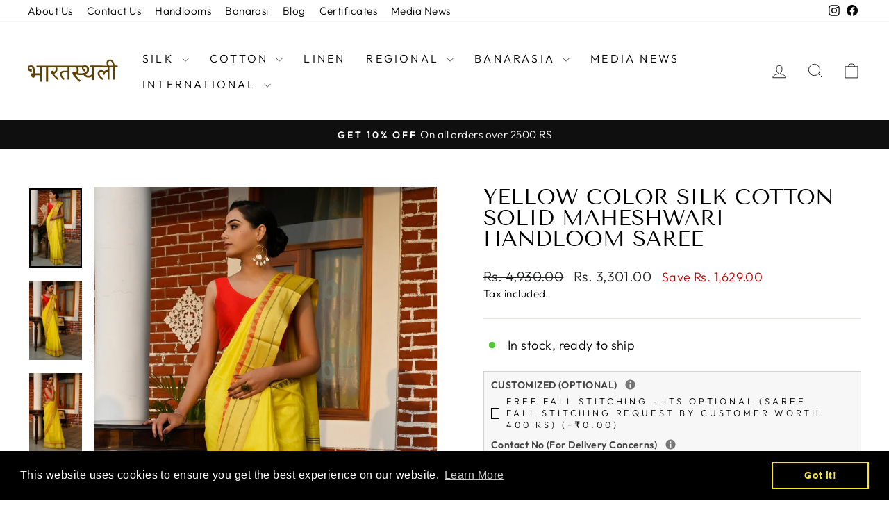

--- FILE ---
content_type: text/html; charset=utf-8
request_url: https://www.bharatsthali.com/collections/karnataka-state-sarees/products/rju1546-yellow-color-silk-cotton-solid-maheshwari-handloom-saree
body_size: 26728
content:
<!doctype html>
<html class="no-js" lang="en" dir="ltr">
<head>
  <meta charset="utf-8">
  <meta http-equiv="X-UA-Compatible" content="IE=edge,chrome=1">
  <meta name="viewport" content="width=device-width,initial-scale=1">
  <meta name="theme-color" content="#111111">
  <link rel="canonical" href="https://www.bharatsthali.com/products/rju1546-yellow-color-silk-cotton-solid-maheshwari-handloom-saree">
  <link rel="preconnect" href="https://cdn.shopify.com" crossorigin>
  <link rel="preconnect" href="https://fonts.shopifycdn.com" crossorigin>
  <link rel="dns-prefetch" href="https://productreviews.shopifycdn.com">
  <link rel="dns-prefetch" href="https://ajax.googleapis.com">
  <link rel="dns-prefetch" href="https://maps.googleapis.com">
  <link rel="dns-prefetch" href="https://maps.gstatic.com"><title>Yellow Color Silk Cotton Solid Maheshwari Handloom Saree
&ndash; BharatSthali
</title>
<meta name="description" content="Yellow Color Silk Cotton Solid Maheshwari Handloom Saree Handloom weaved saree made with threads of Pure fabric. The model is wearing a blouse from our stylist&#39;s collection, actual blouse will be 90-95% similar to this. See the image for a mock-up of what the actual blouse would look like. This saree is handcrafted in "><meta property="og:site_name" content="BharatSthali">
  <meta property="og:url" content="https://www.bharatsthali.com/products/rju1546-yellow-color-silk-cotton-solid-maheshwari-handloom-saree">
  <meta property="og:title" content="Yellow Color Silk Cotton Solid Maheshwari Handloom Saree">
  <meta property="og:type" content="product">
  <meta property="og:description" content="Yellow Color Silk Cotton Solid Maheshwari Handloom Saree Handloom weaved saree made with threads of Pure fabric. The model is wearing a blouse from our stylist&#39;s collection, actual blouse will be 90-95% similar to this. See the image for a mock-up of what the actual blouse would look like. This saree is handcrafted in "><meta property="og:image" content="http://www.bharatsthali.com/cdn/shop/products/final-1_2bf793e8-44f9-488c-9caa-e4cc5c61bb68.jpg?v=1645524253">
    <meta property="og:image:secure_url" content="https://www.bharatsthali.com/cdn/shop/products/final-1_2bf793e8-44f9-488c-9caa-e4cc5c61bb68.jpg?v=1645524253">
    <meta property="og:image:width" content="1200">
    <meta property="og:image:height" content="1800"><meta name="twitter:site" content="@">
  <meta name="twitter:card" content="summary_large_image">
  <meta name="twitter:title" content="Yellow Color Silk Cotton Solid Maheshwari Handloom Saree">
  <meta name="twitter:description" content="Yellow Color Silk Cotton Solid Maheshwari Handloom Saree Handloom weaved saree made with threads of Pure fabric. The model is wearing a blouse from our stylist&#39;s collection, actual blouse will be 90-95% similar to this. See the image for a mock-up of what the actual blouse would look like. This saree is handcrafted in ">
<style data-shopify>@font-face {
  font-family: "Tenor Sans";
  font-weight: 400;
  font-style: normal;
  font-display: swap;
  src: url("//www.bharatsthali.com/cdn/fonts/tenor_sans/tenorsans_n4.966071a72c28462a9256039d3e3dc5b0cf314f65.woff2") format("woff2"),
       url("//www.bharatsthali.com/cdn/fonts/tenor_sans/tenorsans_n4.2282841d948f9649ba5c3cad6ea46df268141820.woff") format("woff");
}

  @font-face {
  font-family: Outfit;
  font-weight: 300;
  font-style: normal;
  font-display: swap;
  src: url("//www.bharatsthali.com/cdn/fonts/outfit/outfit_n3.8c97ae4c4fac7c2ea467a6dc784857f4de7e0e37.woff2") format("woff2"),
       url("//www.bharatsthali.com/cdn/fonts/outfit/outfit_n3.b50a189ccde91f9bceee88f207c18c09f0b62a7b.woff") format("woff");
}


  @font-face {
  font-family: Outfit;
  font-weight: 600;
  font-style: normal;
  font-display: swap;
  src: url("//www.bharatsthali.com/cdn/fonts/outfit/outfit_n6.dfcbaa80187851df2e8384061616a8eaa1702fdc.woff2") format("woff2"),
       url("//www.bharatsthali.com/cdn/fonts/outfit/outfit_n6.88384e9fc3e36038624caccb938f24ea8008a91d.woff") format("woff");
}

  
  
</style><link href="//www.bharatsthali.com/cdn/shop/t/12/assets/theme.css?v=114080401782448315331735944979" rel="stylesheet" type="text/css" media="all" />
<style data-shopify>:root {
    --typeHeaderPrimary: "Tenor Sans";
    --typeHeaderFallback: sans-serif;
    --typeHeaderSize: 36px;
    --typeHeaderWeight: 400;
    --typeHeaderLineHeight: 1;
    --typeHeaderSpacing: 0.0em;

    --typeBasePrimary:Outfit;
    --typeBaseFallback:sans-serif;
    --typeBaseSize: 18px;
    --typeBaseWeight: 300;
    --typeBaseSpacing: 0.025em;
    --typeBaseLineHeight: 1.4;
    --typeBaselineHeightMinus01: 1.3;

    --typeCollectionTitle: 20px;

    --iconWeight: 2px;
    --iconLinecaps: miter;

    
        --buttonRadius: 0;
    

    --colorGridOverlayOpacity: 0.1;
    --colorAnnouncement: #0f0f0f;
    --colorAnnouncementText: #ffffff;

    --colorBody: #ffffff;
    --colorBodyAlpha05: rgba(255, 255, 255, 0.05);
    --colorBodyDim: #f2f2f2;
    --colorBodyLightDim: #fafafa;
    --colorBodyMediumDim: #f5f5f5;


    --colorBorder: #e8e8e1;

    --colorBtnPrimary: #111111;
    --colorBtnPrimaryLight: #2b2b2b;
    --colorBtnPrimaryDim: #040404;
    --colorBtnPrimaryText: #ffffff;

    --colorCartDot: #ff4f33;

    --colorDrawers: #ffffff;
    --colorDrawersDim: #f2f2f2;
    --colorDrawerBorder: #e8e8e1;
    --colorDrawerText: #000000;
    --colorDrawerTextDark: #000000;
    --colorDrawerButton: #111111;
    --colorDrawerButtonText: #ffffff;

    --colorFooter: #ffffff;
    --colorFooterText: #000000;
    --colorFooterTextAlpha01: #000000;

    --colorGridOverlay: #000000;
    --colorGridOverlayOpacity: 0.1;

    --colorHeaderTextAlpha01: rgba(0, 0, 0, 0.1);

    --colorHeroText: #ffffff;

    --colorSmallImageBg: #ffffff;
    --colorLargeImageBg: #0f0f0f;

    --colorImageOverlay: #000000;
    --colorImageOverlayOpacity: 0.1;
    --colorImageOverlayTextShadow: 0.2;

    --colorLink: #000000;

    --colorModalBg: rgba(230, 230, 230, 0.6);

    --colorNav: #ffffff;
    --colorNavText: #000000;

    --colorPrice: #1c1d1d;

    --colorSaleTag: #1c1d1d;
    --colorSaleTagText: #ffffff;

    --colorTextBody: #000000;
    --colorTextBodyAlpha015: rgba(0, 0, 0, 0.15);
    --colorTextBodyAlpha005: rgba(0, 0, 0, 0.05);
    --colorTextBodyAlpha008: rgba(0, 0, 0, 0.08);
    --colorTextSavings: #C20000;

    --urlIcoSelect: url(//www.bharatsthali.com/cdn/shop/t/12/assets/ico-select.svg);
    --urlIcoSelectFooter: url(//www.bharatsthali.com/cdn/shop/t/12/assets/ico-select-footer.svg);
    --urlIcoSelectWhite: url(//www.bharatsthali.com/cdn/shop/t/12/assets/ico-select-white.svg);

    --grid-gutter: 17px;
    --drawer-gutter: 20px;

    --sizeChartMargin: 25px 0;
    --sizeChartIconMargin: 5px;

    --newsletterReminderPadding: 40px;

    /*Shop Pay Installments*/
    --color-body-text: #000000;
    --color-body: #ffffff;
    --color-bg: #ffffff;
    }

    .placeholder-content {
    background-image: linear-gradient(100deg, #ffffff 40%, #f7f7f7 63%, #ffffff 79%);
    }</style><script>
    document.documentElement.className = document.documentElement.className.replace('no-js', 'js');

    window.theme = window.theme || {};
    theme.routes = {
      home: "/",
      cart: "/cart.js",
      cartPage: "/cart",
      cartAdd: "/cart/add.js",
      cartChange: "/cart/change.js",
      search: "/search",
      predictiveSearch: "/search/suggest"
    };
    theme.strings = {
      soldOut: "Sold Out",
      unavailable: "Unavailable",
      inStockLabel: "In stock, ready to ship",
      oneStockLabel: "Low stock - [count] item left",
      otherStockLabel: "Low stock - [count] items left",
      willNotShipUntil: "Ready to ship [date]",
      willBeInStockAfter: "Back in stock [date]",
      waitingForStock: "Backordered, shipping soon",
      savePrice: "Save [saved_amount]",
      cartEmpty: "Your cart is currently empty.",
      cartTermsConfirmation: "You must agree with the terms and conditions of sales to check out",
      searchCollections: "Collections",
      searchPages: "Pages",
      searchArticles: "Articles",
      productFrom: "from ",
      maxQuantity: "You can only have [quantity] of [title] in your cart."
    };
    theme.settings = {
      cartType: "drawer",
      isCustomerTemplate: false,
      moneyFormat: "\u003cspan class=money\u003e Rs. {{amount}} \u003c\/span\u003e",
      saveType: "dollar",
      productImageSize: "natural",
      productImageCover: false,
      predictiveSearch: true,
      predictiveSearchType: null,
      predictiveSearchVendor: false,
      predictiveSearchPrice: false,
      quickView: false,
      themeName: 'Impulse',
      themeVersion: "7.6.1"
    };
  </script>

  <script>window.performance && window.performance.mark && window.performance.mark('shopify.content_for_header.start');</script><meta id="shopify-digital-wallet" name="shopify-digital-wallet" content="/56022270115/digital_wallets/dialog">
<meta id="in-context-paypal-metadata" data-shop-id="56022270115" data-venmo-supported="false" data-environment="production" data-locale="en_US" data-paypal-v4="true" data-currency="INR">
<link rel="alternate" type="application/json+oembed" href="https://www.bharatsthali.com/products/rju1546-yellow-color-silk-cotton-solid-maheshwari-handloom-saree.oembed">
<script async="async" src="/checkouts/internal/preloads.js?locale=en-IN"></script>
<script id="shopify-features" type="application/json">{"accessToken":"7d4b9c6c626a743ba7e83ad8ef57a572","betas":["rich-media-storefront-analytics"],"domain":"www.bharatsthali.com","predictiveSearch":true,"shopId":56022270115,"locale":"en"}</script>
<script>var Shopify = Shopify || {};
Shopify.shop = "bharatsthali1.myshopify.com";
Shopify.locale = "en";
Shopify.currency = {"active":"INR","rate":"1.0"};
Shopify.country = "IN";
Shopify.theme = {"name":"Impulse","id":146740216053,"schema_name":"Impulse","schema_version":"7.6.1","theme_store_id":857,"role":"main"};
Shopify.theme.handle = "null";
Shopify.theme.style = {"id":null,"handle":null};
Shopify.cdnHost = "www.bharatsthali.com/cdn";
Shopify.routes = Shopify.routes || {};
Shopify.routes.root = "/";</script>
<script type="module">!function(o){(o.Shopify=o.Shopify||{}).modules=!0}(window);</script>
<script>!function(o){function n(){var o=[];function n(){o.push(Array.prototype.slice.apply(arguments))}return n.q=o,n}var t=o.Shopify=o.Shopify||{};t.loadFeatures=n(),t.autoloadFeatures=n()}(window);</script>
<script id="shop-js-analytics" type="application/json">{"pageType":"product"}</script>
<script defer="defer" async type="module" src="//www.bharatsthali.com/cdn/shopifycloud/shop-js/modules/v2/client.init-shop-cart-sync_dlpDe4U9.en.esm.js"></script>
<script defer="defer" async type="module" src="//www.bharatsthali.com/cdn/shopifycloud/shop-js/modules/v2/chunk.common_FunKbpTJ.esm.js"></script>
<script type="module">
  await import("//www.bharatsthali.com/cdn/shopifycloud/shop-js/modules/v2/client.init-shop-cart-sync_dlpDe4U9.en.esm.js");
await import("//www.bharatsthali.com/cdn/shopifycloud/shop-js/modules/v2/chunk.common_FunKbpTJ.esm.js");

  window.Shopify.SignInWithShop?.initShopCartSync?.({"fedCMEnabled":true,"windoidEnabled":true});

</script>
<script>(function() {
  var isLoaded = false;
  function asyncLoad() {
    if (isLoaded) return;
    isLoaded = true;
    var urls = ["https:\/\/cdn.shopify.com\/s\/files\/1\/0560\/2227\/0115\/t\/9\/assets\/booster_eu_cookie_56022270115.js?v=1656325076\u0026shop=bharatsthali1.myshopify.com"];
    for (var i = 0; i < urls.length; i++) {
      var s = document.createElement('script');
      s.type = 'text/javascript';
      s.async = true;
      s.src = urls[i];
      var x = document.getElementsByTagName('script')[0];
      x.parentNode.insertBefore(s, x);
    }
  };
  if(window.attachEvent) {
    window.attachEvent('onload', asyncLoad);
  } else {
    window.addEventListener('load', asyncLoad, false);
  }
})();</script>
<script id="__st">var __st={"a":56022270115,"offset":19800,"reqid":"2b2b9caa-4ecc-4181-9c64-9ef423e321f4-1765845747","pageurl":"www.bharatsthali.com\/collections\/karnataka-state-sarees\/products\/rju1546-yellow-color-silk-cotton-solid-maheshwari-handloom-saree","u":"7fd7175a69cb","p":"product","rtyp":"product","rid":7580264694005};</script>
<script>window.ShopifyPaypalV4VisibilityTracking = true;</script>
<script id="captcha-bootstrap">!function(){'use strict';const t='contact',e='account',n='new_comment',o=[[t,t],['blogs',n],['comments',n],[t,'customer']],c=[[e,'customer_login'],[e,'guest_login'],[e,'recover_customer_password'],[e,'create_customer']],r=t=>t.map((([t,e])=>`form[action*='/${t}']:not([data-nocaptcha='true']) input[name='form_type'][value='${e}']`)).join(','),a=t=>()=>t?[...document.querySelectorAll(t)].map((t=>t.form)):[];function s(){const t=[...o],e=r(t);return a(e)}const i='password',u='form_key',d=['recaptcha-v3-token','g-recaptcha-response','h-captcha-response',i],f=()=>{try{return window.sessionStorage}catch{return}},m='__shopify_v',_=t=>t.elements[u];function p(t,e,n=!1){try{const o=window.sessionStorage,c=JSON.parse(o.getItem(e)),{data:r}=function(t){const{data:e,action:n}=t;return t[m]||n?{data:e,action:n}:{data:t,action:n}}(c);for(const[e,n]of Object.entries(r))t.elements[e]&&(t.elements[e].value=n);n&&o.removeItem(e)}catch(o){console.error('form repopulation failed',{error:o})}}const l='form_type',E='cptcha';function T(t){t.dataset[E]=!0}const w=window,h=w.document,L='Shopify',v='ce_forms',y='captcha';let A=!1;((t,e)=>{const n=(g='f06e6c50-85a8-45c8-87d0-21a2b65856fe',I='https://cdn.shopify.com/shopifycloud/storefront-forms-hcaptcha/ce_storefront_forms_captcha_hcaptcha.v1.5.2.iife.js',D={infoText:'Protected by hCaptcha',privacyText:'Privacy',termsText:'Terms'},(t,e,n)=>{const o=w[L][v],c=o.bindForm;if(c)return c(t,g,e,D).then(n);var r;o.q.push([[t,g,e,D],n]),r=I,A||(h.body.append(Object.assign(h.createElement('script'),{id:'captcha-provider',async:!0,src:r})),A=!0)});var g,I,D;w[L]=w[L]||{},w[L][v]=w[L][v]||{},w[L][v].q=[],w[L][y]=w[L][y]||{},w[L][y].protect=function(t,e){n(t,void 0,e),T(t)},Object.freeze(w[L][y]),function(t,e,n,w,h,L){const[v,y,A,g]=function(t,e,n){const i=e?o:[],u=t?c:[],d=[...i,...u],f=r(d),m=r(i),_=r(d.filter((([t,e])=>n.includes(e))));return[a(f),a(m),a(_),s()]}(w,h,L),I=t=>{const e=t.target;return e instanceof HTMLFormElement?e:e&&e.form},D=t=>v().includes(t);t.addEventListener('submit',(t=>{const e=I(t);if(!e)return;const n=D(e)&&!e.dataset.hcaptchaBound&&!e.dataset.recaptchaBound,o=_(e),c=g().includes(e)&&(!o||!o.value);(n||c)&&t.preventDefault(),c&&!n&&(function(t){try{if(!f())return;!function(t){const e=f();if(!e)return;const n=_(t);if(!n)return;const o=n.value;o&&e.removeItem(o)}(t);const e=Array.from(Array(32),(()=>Math.random().toString(36)[2])).join('');!function(t,e){_(t)||t.append(Object.assign(document.createElement('input'),{type:'hidden',name:u})),t.elements[u].value=e}(t,e),function(t,e){const n=f();if(!n)return;const o=[...t.querySelectorAll(`input[type='${i}']`)].map((({name:t})=>t)),c=[...d,...o],r={};for(const[a,s]of new FormData(t).entries())c.includes(a)||(r[a]=s);n.setItem(e,JSON.stringify({[m]:1,action:t.action,data:r}))}(t,e)}catch(e){console.error('failed to persist form',e)}}(e),e.submit())}));const S=(t,e)=>{t&&!t.dataset[E]&&(n(t,e.some((e=>e===t))),T(t))};for(const o of['focusin','change'])t.addEventListener(o,(t=>{const e=I(t);D(e)&&S(e,y())}));const B=e.get('form_key'),M=e.get(l),P=B&&M;t.addEventListener('DOMContentLoaded',(()=>{const t=y();if(P)for(const e of t)e.elements[l].value===M&&p(e,B);[...new Set([...A(),...v().filter((t=>'true'===t.dataset.shopifyCaptcha))])].forEach((e=>S(e,t)))}))}(h,new URLSearchParams(w.location.search),n,t,e,['guest_login'])})(!0,!0)}();</script>
<script integrity="sha256-52AcMU7V7pcBOXWImdc/TAGTFKeNjmkeM1Pvks/DTgc=" data-source-attribution="shopify.loadfeatures" defer="defer" src="//www.bharatsthali.com/cdn/shopifycloud/storefront/assets/storefront/load_feature-81c60534.js" crossorigin="anonymous"></script>
<script data-source-attribution="shopify.dynamic_checkout.dynamic.init">var Shopify=Shopify||{};Shopify.PaymentButton=Shopify.PaymentButton||{isStorefrontPortableWallets:!0,init:function(){window.Shopify.PaymentButton.init=function(){};var t=document.createElement("script");t.src="https://www.bharatsthali.com/cdn/shopifycloud/portable-wallets/latest/portable-wallets.en.js",t.type="module",document.head.appendChild(t)}};
</script>
<script data-source-attribution="shopify.dynamic_checkout.buyer_consent">
  function portableWalletsHideBuyerConsent(e){var t=document.getElementById("shopify-buyer-consent"),n=document.getElementById("shopify-subscription-policy-button");t&&n&&(t.classList.add("hidden"),t.setAttribute("aria-hidden","true"),n.removeEventListener("click",e))}function portableWalletsShowBuyerConsent(e){var t=document.getElementById("shopify-buyer-consent"),n=document.getElementById("shopify-subscription-policy-button");t&&n&&(t.classList.remove("hidden"),t.removeAttribute("aria-hidden"),n.addEventListener("click",e))}window.Shopify?.PaymentButton&&(window.Shopify.PaymentButton.hideBuyerConsent=portableWalletsHideBuyerConsent,window.Shopify.PaymentButton.showBuyerConsent=portableWalletsShowBuyerConsent);
</script>
<script data-source-attribution="shopify.dynamic_checkout.cart.bootstrap">document.addEventListener("DOMContentLoaded",(function(){function t(){return document.querySelector("shopify-accelerated-checkout-cart, shopify-accelerated-checkout")}if(t())Shopify.PaymentButton.init();else{new MutationObserver((function(e,n){t()&&(Shopify.PaymentButton.init(),n.disconnect())})).observe(document.body,{childList:!0,subtree:!0})}}));
</script>

<script>window.performance && window.performance.mark && window.performance.mark('shopify.content_for_header.end');</script>

  <script src="//www.bharatsthali.com/cdn/shop/t/12/assets/vendor-scripts-v11.js" defer="defer"></script><script src="//www.bharatsthali.com/cdn/shop/t/12/assets/theme.js?v=104180769944361832221735944978" defer="defer"></script>
<script>window.is_hulkpo_installed=true</script><!-- BEGIN app block: shopify://apps/hulk-product-options/blocks/app-embed/380168ef-9475-4244-a291-f66b189208b5 --><!-- BEGIN app snippet: hulkapps_product_options --><script>
    
        window.hulkapps = {
        shop_slug: "bharatsthali1",
        store_id: "bharatsthali1.myshopify.com",
        money_format: "<span class=money> Rs. {{amount}} </span>",
        cart: null,
        product: null,
        product_collections: null,
        product_variants: null,
        is_volume_discount: null,
        is_product_option: true,
        product_id: null,
        page_type: null,
        po_url: "https://productoption.hulkapps.com",
        po_proxy_url: "https://www.bharatsthali.com",
        vd_url: "https://volumediscount.hulkapps.com",
        customer: null,
        hulkapps_extension_js: true

    }
    window.is_hulkpo_installed=true
    

      window.hulkapps.page_type = "cart";
      window.hulkapps.cart = {"note":null,"attributes":{},"original_total_price":0,"total_price":0,"total_discount":0,"total_weight":0.0,"item_count":0,"items":[],"requires_shipping":false,"currency":"INR","items_subtotal_price":0,"cart_level_discount_applications":[],"checkout_charge_amount":0}
      if (typeof window.hulkapps.cart.items == "object") {
        for (var i=0; i<window.hulkapps.cart.items.length; i++) {
          ["sku", "grams", "vendor", "url", "image", "handle", "requires_shipping", "product_type", "product_description"].map(function(a) {
            delete window.hulkapps.cart.items[i][a]
          })
        }
      }
      window.hulkapps.cart_collections = {}
      

    
      window.hulkapps.page_type = "product"
      window.hulkapps.product_id = "7580264694005";
      window.hulkapps.product = {"id":7580264694005,"title":"Yellow Color Silk Cotton Solid Maheshwari Handloom Saree","handle":"rju1546-yellow-color-silk-cotton-solid-maheshwari-handloom-saree","description":"\u003cp\u003eYellow Color Silk Cotton Solid Maheshwari Handloom Saree\u003c\/p\u003e\n\u003cp\u003e\u003cspan\u003eHandloom weaved saree made with threads of Pure fabric. The model is wearing a blouse from our stylist's collection, actual blouse will be 90-95% similar to this. See the image for a mock-up of what the actual blouse would look like.\u003c\/span\u003e\u003c\/p\u003e\n\u003cp\u003eThis saree is handcrafted in the villages of Maheshwar, India\u003c\/p\u003e\n\u003cp\u003eFabric : Silk Cotton\u003cbr\u003eWashcare : Dry Clean Only\u003cbr\u003eLength : 6.25 - 6.40 meters\u003cbr\u003eBlouse : Included\u003c\/p\u003e","published_at":"2022-02-22T15:03:20+05:30","created_at":"2022-02-22T15:03:21+05:30","vendor":"Bharatsthali","type":"Saree","tags":[],"price":330100,"price_min":330100,"price_max":330100,"available":true,"price_varies":false,"compare_at_price":493000,"compare_at_price_min":493000,"compare_at_price_max":493000,"compare_at_price_varies":false,"variants":[{"id":42437046075637,"title":"Default Title","option1":"Default Title","option2":null,"option3":null,"sku":"RJU1546","requires_shipping":true,"taxable":false,"featured_image":null,"available":true,"name":"Yellow Color Silk Cotton Solid Maheshwari Handloom Saree","public_title":null,"options":["Default Title"],"price":330100,"weight":500,"compare_at_price":493000,"inventory_management":null,"barcode":"","requires_selling_plan":false,"selling_plan_allocations":[]}],"images":["\/\/www.bharatsthali.com\/cdn\/shop\/products\/final-1_2bf793e8-44f9-488c-9caa-e4cc5c61bb68.jpg?v=1645524253","\/\/www.bharatsthali.com\/cdn\/shop\/products\/final-2_57150c67-e30f-4ac6-9688-d4e64ddadd61.jpg?v=1645524059","\/\/www.bharatsthali.com\/cdn\/shop\/products\/final-3_c5e6cf8f-469a-4621-869b-0c83b2e1c4d2.jpg?v=1645535856","\/\/www.bharatsthali.com\/cdn\/shop\/products\/final-4_ef1dcc31-235b-48e2-8365-1aba458202b3.jpg?v=1645524059"],"featured_image":"\/\/www.bharatsthali.com\/cdn\/shop\/products\/final-1_2bf793e8-44f9-488c-9caa-e4cc5c61bb68.jpg?v=1645524253","options":["Title"],"media":[{"alt":"Yellow Color Silk Cotton Solid Maheshwari Handloom Saree","id":29299084034293,"position":1,"preview_image":{"aspect_ratio":0.667,"height":1800,"width":1200,"src":"\/\/www.bharatsthali.com\/cdn\/shop\/products\/final-1_2bf793e8-44f9-488c-9caa-e4cc5c61bb68.jpg?v=1645524253"},"aspect_ratio":0.667,"height":1800,"media_type":"image","src":"\/\/www.bharatsthali.com\/cdn\/shop\/products\/final-1_2bf793e8-44f9-488c-9caa-e4cc5c61bb68.jpg?v=1645524253","width":1200},{"alt":null,"id":29299242270965,"position":2,"preview_image":{"aspect_ratio":0.667,"height":1800,"width":1200,"src":"\/\/www.bharatsthali.com\/cdn\/shop\/products\/final-2_57150c67-e30f-4ac6-9688-d4e64ddadd61.jpg?v=1645524059"},"aspect_ratio":0.667,"height":1800,"media_type":"image","src":"\/\/www.bharatsthali.com\/cdn\/shop\/products\/final-2_57150c67-e30f-4ac6-9688-d4e64ddadd61.jpg?v=1645524059","width":1200},{"alt":null,"id":29299242303733,"position":3,"preview_image":{"aspect_ratio":0.667,"height":1800,"width":1200,"src":"\/\/www.bharatsthali.com\/cdn\/shop\/products\/final-3_c5e6cf8f-469a-4621-869b-0c83b2e1c4d2.jpg?v=1645535856"},"aspect_ratio":0.667,"height":1800,"media_type":"image","src":"\/\/www.bharatsthali.com\/cdn\/shop\/products\/final-3_c5e6cf8f-469a-4621-869b-0c83b2e1c4d2.jpg?v=1645535856","width":1200},{"alt":null,"id":29299242336501,"position":4,"preview_image":{"aspect_ratio":0.667,"height":1800,"width":1200,"src":"\/\/www.bharatsthali.com\/cdn\/shop\/products\/final-4_ef1dcc31-235b-48e2-8365-1aba458202b3.jpg?v=1645524059"},"aspect_ratio":0.667,"height":1800,"media_type":"image","src":"\/\/www.bharatsthali.com\/cdn\/shop\/products\/final-4_ef1dcc31-235b-48e2-8365-1aba458202b3.jpg?v=1645524059","width":1200}],"requires_selling_plan":false,"selling_plan_groups":[],"content":"\u003cp\u003eYellow Color Silk Cotton Solid Maheshwari Handloom Saree\u003c\/p\u003e\n\u003cp\u003e\u003cspan\u003eHandloom weaved saree made with threads of Pure fabric. The model is wearing a blouse from our stylist's collection, actual blouse will be 90-95% similar to this. See the image for a mock-up of what the actual blouse would look like.\u003c\/span\u003e\u003c\/p\u003e\n\u003cp\u003eThis saree is handcrafted in the villages of Maheshwar, India\u003c\/p\u003e\n\u003cp\u003eFabric : Silk Cotton\u003cbr\u003eWashcare : Dry Clean Only\u003cbr\u003eLength : 6.25 - 6.40 meters\u003cbr\u003eBlouse : Included\u003c\/p\u003e"}

      window.hulkapps.product_collection = []
      
        window.hulkapps.product_collection.push(265236742307)
      
        window.hulkapps.product_collection.push(265157083299)
      
        window.hulkapps.product_collection.push(265162064035)
      
        window.hulkapps.product_collection.push(265238773923)
      
        window.hulkapps.product_collection.push(265241723043)
      
        window.hulkapps.product_collection.push(265244508323)
      
        window.hulkapps.product_collection.push(265242378403)
      
        window.hulkapps.product_collection.push(265161769123)
      
        window.hulkapps.product_collection.push(264981053603)
      
        window.hulkapps.product_collection.push(265238216867)
      
        window.hulkapps.product_collection.push(265237823651)
      
        window.hulkapps.product_collection.push(265238085795)
      
        window.hulkapps.product_collection.push(265237954723)
      
        window.hulkapps.product_collection.push(265237364899)
      
        window.hulkapps.product_collection.push(265237397667)
      
        window.hulkapps.product_collection.push(265237495971)
      
        window.hulkapps.product_collection.push(265238315171)
      
        window.hulkapps.product_collection.push(265237168291)
      
        window.hulkapps.product_collection.push(265237299363)
      
        window.hulkapps.product_collection.push(399344238837)
      
        window.hulkapps.product_collection.push(265242280099)
      
        window.hulkapps.product_collection.push(265157968035)
      
        window.hulkapps.product_collection.push(265237037219)
      
        window.hulkapps.product_collection.push(265242345635)
      
        window.hulkapps.product_collection.push(265242542243)
      
        window.hulkapps.product_collection.push(265158164643)
      
        window.hulkapps.product_collection.push(265239003299)
      
        window.hulkapps.product_collection.push(265233825955)
      
        window.hulkapps.product_collection.push(265239822499)
      
        window.hulkapps.product_collection.push(265245261987)
      
        window.hulkapps.product_collection.push(265160818851)
      
        window.hulkapps.product_collection.push(265161539747)
      
        window.hulkapps.product_collection.push(265161179299)
      
        window.hulkapps.product_collection.push(265245196451)
      
        window.hulkapps.product_collection.push(265242149027)
      
        window.hulkapps.product_collection.push(265234546851)
      
        window.hulkapps.product_collection.push(265234088099)
      
        window.hulkapps.product_collection.push(265234284707)
      
        window.hulkapps.product_collection.push(265239036067)
      
        window.hulkapps.product_collection.push(265239330979)
      
        window.hulkapps.product_collection.push(265242214563)
      
        window.hulkapps.product_collection.push(265243328675)
      
        window.hulkapps.product_collection.push(265242312867)
      
        window.hulkapps.product_collection.push(265235824803)
      

      window.hulkapps.product_variant = []
      
        window.hulkapps.product_variant.push(42437046075637)
      

      window.hulkapps.product_collections = window.hulkapps.product_collection.toString();
      window.hulkapps.product_variants = window.hulkapps.product_variant.toString();

    

</script>

<!-- END app snippet --><!-- END app block --><script src="https://cdn.shopify.com/extensions/019b0d25-acb4-7959-979f-d5bc52967ba4/productoption-165/assets/hulkcode.js" type="text/javascript" defer="defer"></script>
<link href="https://cdn.shopify.com/extensions/019b0d25-acb4-7959-979f-d5bc52967ba4/productoption-165/assets/hulkcode.css" rel="stylesheet" type="text/css" media="all">
<link href="https://monorail-edge.shopifysvc.com" rel="dns-prefetch">
<script>(function(){if ("sendBeacon" in navigator && "performance" in window) {try {var session_token_from_headers = performance.getEntriesByType('navigation')[0].serverTiming.find(x => x.name == '_s').description;} catch {var session_token_from_headers = undefined;}var session_cookie_matches = document.cookie.match(/_shopify_s=([^;]*)/);var session_token_from_cookie = session_cookie_matches && session_cookie_matches.length === 2 ? session_cookie_matches[1] : "";var session_token = session_token_from_headers || session_token_from_cookie || "";function handle_abandonment_event(e) {var entries = performance.getEntries().filter(function(entry) {return /monorail-edge.shopifysvc.com/.test(entry.name);});if (!window.abandonment_tracked && entries.length === 0) {window.abandonment_tracked = true;var currentMs = Date.now();var navigation_start = performance.timing.navigationStart;var payload = {shop_id: 56022270115,url: window.location.href,navigation_start,duration: currentMs - navigation_start,session_token,page_type: "product"};window.navigator.sendBeacon("https://monorail-edge.shopifysvc.com/v1/produce", JSON.stringify({schema_id: "online_store_buyer_site_abandonment/1.1",payload: payload,metadata: {event_created_at_ms: currentMs,event_sent_at_ms: currentMs}}));}}window.addEventListener('pagehide', handle_abandonment_event);}}());</script>
<script id="web-pixels-manager-setup">(function e(e,d,r,n,o){if(void 0===o&&(o={}),!Boolean(null===(a=null===(i=window.Shopify)||void 0===i?void 0:i.analytics)||void 0===a?void 0:a.replayQueue)){var i,a;window.Shopify=window.Shopify||{};var t=window.Shopify;t.analytics=t.analytics||{};var s=t.analytics;s.replayQueue=[],s.publish=function(e,d,r){return s.replayQueue.push([e,d,r]),!0};try{self.performance.mark("wpm:start")}catch(e){}var l=function(){var e={modern:/Edge?\/(1{2}[4-9]|1[2-9]\d|[2-9]\d{2}|\d{4,})\.\d+(\.\d+|)|Firefox\/(1{2}[4-9]|1[2-9]\d|[2-9]\d{2}|\d{4,})\.\d+(\.\d+|)|Chrom(ium|e)\/(9{2}|\d{3,})\.\d+(\.\d+|)|(Maci|X1{2}).+ Version\/(15\.\d+|(1[6-9]|[2-9]\d|\d{3,})\.\d+)([,.]\d+|)( \(\w+\)|)( Mobile\/\w+|) Safari\/|Chrome.+OPR\/(9{2}|\d{3,})\.\d+\.\d+|(CPU[ +]OS|iPhone[ +]OS|CPU[ +]iPhone|CPU IPhone OS|CPU iPad OS)[ +]+(15[._]\d+|(1[6-9]|[2-9]\d|\d{3,})[._]\d+)([._]\d+|)|Android:?[ /-](13[3-9]|1[4-9]\d|[2-9]\d{2}|\d{4,})(\.\d+|)(\.\d+|)|Android.+Firefox\/(13[5-9]|1[4-9]\d|[2-9]\d{2}|\d{4,})\.\d+(\.\d+|)|Android.+Chrom(ium|e)\/(13[3-9]|1[4-9]\d|[2-9]\d{2}|\d{4,})\.\d+(\.\d+|)|SamsungBrowser\/([2-9]\d|\d{3,})\.\d+/,legacy:/Edge?\/(1[6-9]|[2-9]\d|\d{3,})\.\d+(\.\d+|)|Firefox\/(5[4-9]|[6-9]\d|\d{3,})\.\d+(\.\d+|)|Chrom(ium|e)\/(5[1-9]|[6-9]\d|\d{3,})\.\d+(\.\d+|)([\d.]+$|.*Safari\/(?![\d.]+ Edge\/[\d.]+$))|(Maci|X1{2}).+ Version\/(10\.\d+|(1[1-9]|[2-9]\d|\d{3,})\.\d+)([,.]\d+|)( \(\w+\)|)( Mobile\/\w+|) Safari\/|Chrome.+OPR\/(3[89]|[4-9]\d|\d{3,})\.\d+\.\d+|(CPU[ +]OS|iPhone[ +]OS|CPU[ +]iPhone|CPU IPhone OS|CPU iPad OS)[ +]+(10[._]\d+|(1[1-9]|[2-9]\d|\d{3,})[._]\d+)([._]\d+|)|Android:?[ /-](13[3-9]|1[4-9]\d|[2-9]\d{2}|\d{4,})(\.\d+|)(\.\d+|)|Mobile Safari.+OPR\/([89]\d|\d{3,})\.\d+\.\d+|Android.+Firefox\/(13[5-9]|1[4-9]\d|[2-9]\d{2}|\d{4,})\.\d+(\.\d+|)|Android.+Chrom(ium|e)\/(13[3-9]|1[4-9]\d|[2-9]\d{2}|\d{4,})\.\d+(\.\d+|)|Android.+(UC? ?Browser|UCWEB|U3)[ /]?(15\.([5-9]|\d{2,})|(1[6-9]|[2-9]\d|\d{3,})\.\d+)\.\d+|SamsungBrowser\/(5\.\d+|([6-9]|\d{2,})\.\d+)|Android.+MQ{2}Browser\/(14(\.(9|\d{2,})|)|(1[5-9]|[2-9]\d|\d{3,})(\.\d+|))(\.\d+|)|K[Aa][Ii]OS\/(3\.\d+|([4-9]|\d{2,})\.\d+)(\.\d+|)/},d=e.modern,r=e.legacy,n=navigator.userAgent;return n.match(d)?"modern":n.match(r)?"legacy":"unknown"}(),u="modern"===l?"modern":"legacy",c=(null!=n?n:{modern:"",legacy:""})[u],f=function(e){return[e.baseUrl,"/wpm","/b",e.hashVersion,"modern"===e.buildTarget?"m":"l",".js"].join("")}({baseUrl:d,hashVersion:r,buildTarget:u}),m=function(e){var d=e.version,r=e.bundleTarget,n=e.surface,o=e.pageUrl,i=e.monorailEndpoint;return{emit:function(e){var a=e.status,t=e.errorMsg,s=(new Date).getTime(),l=JSON.stringify({metadata:{event_sent_at_ms:s},events:[{schema_id:"web_pixels_manager_load/3.1",payload:{version:d,bundle_target:r,page_url:o,status:a,surface:n,error_msg:t},metadata:{event_created_at_ms:s}}]});if(!i)return console&&console.warn&&console.warn("[Web Pixels Manager] No Monorail endpoint provided, skipping logging."),!1;try{return self.navigator.sendBeacon.bind(self.navigator)(i,l)}catch(e){}var u=new XMLHttpRequest;try{return u.open("POST",i,!0),u.setRequestHeader("Content-Type","text/plain"),u.send(l),!0}catch(e){return console&&console.warn&&console.warn("[Web Pixels Manager] Got an unhandled error while logging to Monorail."),!1}}}}({version:r,bundleTarget:l,surface:e.surface,pageUrl:self.location.href,monorailEndpoint:e.monorailEndpoint});try{o.browserTarget=l,function(e){var d=e.src,r=e.async,n=void 0===r||r,o=e.onload,i=e.onerror,a=e.sri,t=e.scriptDataAttributes,s=void 0===t?{}:t,l=document.createElement("script"),u=document.querySelector("head"),c=document.querySelector("body");if(l.async=n,l.src=d,a&&(l.integrity=a,l.crossOrigin="anonymous"),s)for(var f in s)if(Object.prototype.hasOwnProperty.call(s,f))try{l.dataset[f]=s[f]}catch(e){}if(o&&l.addEventListener("load",o),i&&l.addEventListener("error",i),u)u.appendChild(l);else{if(!c)throw new Error("Did not find a head or body element to append the script");c.appendChild(l)}}({src:f,async:!0,onload:function(){if(!function(){var e,d;return Boolean(null===(d=null===(e=window.Shopify)||void 0===e?void 0:e.analytics)||void 0===d?void 0:d.initialized)}()){var d=window.webPixelsManager.init(e)||void 0;if(d){var r=window.Shopify.analytics;r.replayQueue.forEach((function(e){var r=e[0],n=e[1],o=e[2];d.publishCustomEvent(r,n,o)})),r.replayQueue=[],r.publish=d.publishCustomEvent,r.visitor=d.visitor,r.initialized=!0}}},onerror:function(){return m.emit({status:"failed",errorMsg:"".concat(f," has failed to load")})},sri:function(e){var d=/^sha384-[A-Za-z0-9+/=]+$/;return"string"==typeof e&&d.test(e)}(c)?c:"",scriptDataAttributes:o}),m.emit({status:"loading"})}catch(e){m.emit({status:"failed",errorMsg:(null==e?void 0:e.message)||"Unknown error"})}}})({shopId: 56022270115,storefrontBaseUrl: "https://www.bharatsthali.com",extensionsBaseUrl: "https://extensions.shopifycdn.com/cdn/shopifycloud/web-pixels-manager",monorailEndpoint: "https://monorail-edge.shopifysvc.com/unstable/produce_batch",surface: "storefront-renderer",enabledBetaFlags: ["2dca8a86"],webPixelsConfigList: [{"id":"shopify-app-pixel","configuration":"{}","eventPayloadVersion":"v1","runtimeContext":"STRICT","scriptVersion":"0450","apiClientId":"shopify-pixel","type":"APP","privacyPurposes":["ANALYTICS","MARKETING"]},{"id":"shopify-custom-pixel","eventPayloadVersion":"v1","runtimeContext":"LAX","scriptVersion":"0450","apiClientId":"shopify-pixel","type":"CUSTOM","privacyPurposes":["ANALYTICS","MARKETING"]}],isMerchantRequest: false,initData: {"shop":{"name":"BharatSthali","paymentSettings":{"currencyCode":"INR"},"myshopifyDomain":"bharatsthali1.myshopify.com","countryCode":"IN","storefrontUrl":"https:\/\/www.bharatsthali.com"},"customer":null,"cart":null,"checkout":null,"productVariants":[{"price":{"amount":3301.0,"currencyCode":"INR"},"product":{"title":"Yellow Color Silk Cotton Solid Maheshwari Handloom Saree","vendor":"Bharatsthali","id":"7580264694005","untranslatedTitle":"Yellow Color Silk Cotton Solid Maheshwari Handloom Saree","url":"\/products\/rju1546-yellow-color-silk-cotton-solid-maheshwari-handloom-saree","type":"Saree"},"id":"42437046075637","image":{"src":"\/\/www.bharatsthali.com\/cdn\/shop\/products\/final-1_2bf793e8-44f9-488c-9caa-e4cc5c61bb68.jpg?v=1645524253"},"sku":"RJU1546","title":"Default Title","untranslatedTitle":"Default Title"}],"purchasingCompany":null},},"https://www.bharatsthali.com/cdn","ae1676cfwd2530674p4253c800m34e853cb",{"modern":"","legacy":""},{"shopId":"56022270115","storefrontBaseUrl":"https:\/\/www.bharatsthali.com","extensionBaseUrl":"https:\/\/extensions.shopifycdn.com\/cdn\/shopifycloud\/web-pixels-manager","surface":"storefront-renderer","enabledBetaFlags":"[\"2dca8a86\"]","isMerchantRequest":"false","hashVersion":"ae1676cfwd2530674p4253c800m34e853cb","publish":"custom","events":"[[\"page_viewed\",{}],[\"product_viewed\",{\"productVariant\":{\"price\":{\"amount\":3301.0,\"currencyCode\":\"INR\"},\"product\":{\"title\":\"Yellow Color Silk Cotton Solid Maheshwari Handloom Saree\",\"vendor\":\"Bharatsthali\",\"id\":\"7580264694005\",\"untranslatedTitle\":\"Yellow Color Silk Cotton Solid Maheshwari Handloom Saree\",\"url\":\"\/products\/rju1546-yellow-color-silk-cotton-solid-maheshwari-handloom-saree\",\"type\":\"Saree\"},\"id\":\"42437046075637\",\"image\":{\"src\":\"\/\/www.bharatsthali.com\/cdn\/shop\/products\/final-1_2bf793e8-44f9-488c-9caa-e4cc5c61bb68.jpg?v=1645524253\"},\"sku\":\"RJU1546\",\"title\":\"Default Title\",\"untranslatedTitle\":\"Default Title\"}}]]"});</script><script>
  window.ShopifyAnalytics = window.ShopifyAnalytics || {};
  window.ShopifyAnalytics.meta = window.ShopifyAnalytics.meta || {};
  window.ShopifyAnalytics.meta.currency = 'INR';
  var meta = {"product":{"id":7580264694005,"gid":"gid:\/\/shopify\/Product\/7580264694005","vendor":"Bharatsthali","type":"Saree","variants":[{"id":42437046075637,"price":330100,"name":"Yellow Color Silk Cotton Solid Maheshwari Handloom Saree","public_title":null,"sku":"RJU1546"}],"remote":false},"page":{"pageType":"product","resourceType":"product","resourceId":7580264694005}};
  for (var attr in meta) {
    window.ShopifyAnalytics.meta[attr] = meta[attr];
  }
</script>
<script class="analytics">
  (function () {
    var customDocumentWrite = function(content) {
      var jquery = null;

      if (window.jQuery) {
        jquery = window.jQuery;
      } else if (window.Checkout && window.Checkout.$) {
        jquery = window.Checkout.$;
      }

      if (jquery) {
        jquery('body').append(content);
      }
    };

    var hasLoggedConversion = function(token) {
      if (token) {
        return document.cookie.indexOf('loggedConversion=' + token) !== -1;
      }
      return false;
    }

    var setCookieIfConversion = function(token) {
      if (token) {
        var twoMonthsFromNow = new Date(Date.now());
        twoMonthsFromNow.setMonth(twoMonthsFromNow.getMonth() + 2);

        document.cookie = 'loggedConversion=' + token + '; expires=' + twoMonthsFromNow;
      }
    }

    var trekkie = window.ShopifyAnalytics.lib = window.trekkie = window.trekkie || [];
    if (trekkie.integrations) {
      return;
    }
    trekkie.methods = [
      'identify',
      'page',
      'ready',
      'track',
      'trackForm',
      'trackLink'
    ];
    trekkie.factory = function(method) {
      return function() {
        var args = Array.prototype.slice.call(arguments);
        args.unshift(method);
        trekkie.push(args);
        return trekkie;
      };
    };
    for (var i = 0; i < trekkie.methods.length; i++) {
      var key = trekkie.methods[i];
      trekkie[key] = trekkie.factory(key);
    }
    trekkie.load = function(config) {
      trekkie.config = config || {};
      trekkie.config.initialDocumentCookie = document.cookie;
      var first = document.getElementsByTagName('script')[0];
      var script = document.createElement('script');
      script.type = 'text/javascript';
      script.onerror = function(e) {
        var scriptFallback = document.createElement('script');
        scriptFallback.type = 'text/javascript';
        scriptFallback.onerror = function(error) {
                var Monorail = {
      produce: function produce(monorailDomain, schemaId, payload) {
        var currentMs = new Date().getTime();
        var event = {
          schema_id: schemaId,
          payload: payload,
          metadata: {
            event_created_at_ms: currentMs,
            event_sent_at_ms: currentMs
          }
        };
        return Monorail.sendRequest("https://" + monorailDomain + "/v1/produce", JSON.stringify(event));
      },
      sendRequest: function sendRequest(endpointUrl, payload) {
        // Try the sendBeacon API
        if (window && window.navigator && typeof window.navigator.sendBeacon === 'function' && typeof window.Blob === 'function' && !Monorail.isIos12()) {
          var blobData = new window.Blob([payload], {
            type: 'text/plain'
          });

          if (window.navigator.sendBeacon(endpointUrl, blobData)) {
            return true;
          } // sendBeacon was not successful

        } // XHR beacon

        var xhr = new XMLHttpRequest();

        try {
          xhr.open('POST', endpointUrl);
          xhr.setRequestHeader('Content-Type', 'text/plain');
          xhr.send(payload);
        } catch (e) {
          console.log(e);
        }

        return false;
      },
      isIos12: function isIos12() {
        return window.navigator.userAgent.lastIndexOf('iPhone; CPU iPhone OS 12_') !== -1 || window.navigator.userAgent.lastIndexOf('iPad; CPU OS 12_') !== -1;
      }
    };
    Monorail.produce('monorail-edge.shopifysvc.com',
      'trekkie_storefront_load_errors/1.1',
      {shop_id: 56022270115,
      theme_id: 146740216053,
      app_name: "storefront",
      context_url: window.location.href,
      source_url: "//www.bharatsthali.com/cdn/s/trekkie.storefront.1a0636ab3186d698599065cb6ce9903ebacdd71a.min.js"});

        };
        scriptFallback.async = true;
        scriptFallback.src = '//www.bharatsthali.com/cdn/s/trekkie.storefront.1a0636ab3186d698599065cb6ce9903ebacdd71a.min.js';
        first.parentNode.insertBefore(scriptFallback, first);
      };
      script.async = true;
      script.src = '//www.bharatsthali.com/cdn/s/trekkie.storefront.1a0636ab3186d698599065cb6ce9903ebacdd71a.min.js';
      first.parentNode.insertBefore(script, first);
    };
    trekkie.load(
      {"Trekkie":{"appName":"storefront","development":false,"defaultAttributes":{"shopId":56022270115,"isMerchantRequest":null,"themeId":146740216053,"themeCityHash":"4055556637686510993","contentLanguage":"en","currency":"INR","eventMetadataId":"9f47d5af-a378-40a5-8f18-4c583f356a41"},"isServerSideCookieWritingEnabled":true,"monorailRegion":"shop_domain"},"Session Attribution":{},"S2S":{"facebookCapiEnabled":false,"source":"trekkie-storefront-renderer","apiClientId":580111}}
    );

    var loaded = false;
    trekkie.ready(function() {
      if (loaded) return;
      loaded = true;

      window.ShopifyAnalytics.lib = window.trekkie;

      var originalDocumentWrite = document.write;
      document.write = customDocumentWrite;
      try { window.ShopifyAnalytics.merchantGoogleAnalytics.call(this); } catch(error) {};
      document.write = originalDocumentWrite;

      window.ShopifyAnalytics.lib.page(null,{"pageType":"product","resourceType":"product","resourceId":7580264694005,"shopifyEmitted":true});

      var match = window.location.pathname.match(/checkouts\/(.+)\/(thank_you|post_purchase)/)
      var token = match? match[1]: undefined;
      if (!hasLoggedConversion(token)) {
        setCookieIfConversion(token);
        window.ShopifyAnalytics.lib.track("Viewed Product",{"currency":"INR","variantId":42437046075637,"productId":7580264694005,"productGid":"gid:\/\/shopify\/Product\/7580264694005","name":"Yellow Color Silk Cotton Solid Maheshwari Handloom Saree","price":"3301.00","sku":"RJU1546","brand":"Bharatsthali","variant":null,"category":"Saree","nonInteraction":true,"remote":false},undefined,undefined,{"shopifyEmitted":true});
      window.ShopifyAnalytics.lib.track("monorail:\/\/trekkie_storefront_viewed_product\/1.1",{"currency":"INR","variantId":42437046075637,"productId":7580264694005,"productGid":"gid:\/\/shopify\/Product\/7580264694005","name":"Yellow Color Silk Cotton Solid Maheshwari Handloom Saree","price":"3301.00","sku":"RJU1546","brand":"Bharatsthali","variant":null,"category":"Saree","nonInteraction":true,"remote":false,"referer":"https:\/\/www.bharatsthali.com\/collections\/karnataka-state-sarees\/products\/rju1546-yellow-color-silk-cotton-solid-maheshwari-handloom-saree"});
      }
    });


        var eventsListenerScript = document.createElement('script');
        eventsListenerScript.async = true;
        eventsListenerScript.src = "//www.bharatsthali.com/cdn/shopifycloud/storefront/assets/shop_events_listener-3da45d37.js";
        document.getElementsByTagName('head')[0].appendChild(eventsListenerScript);

})();</script>
<script
  defer
  src="https://www.bharatsthali.com/cdn/shopifycloud/perf-kit/shopify-perf-kit-2.1.2.min.js"
  data-application="storefront-renderer"
  data-shop-id="56022270115"
  data-render-region="gcp-us-central1"
  data-page-type="product"
  data-theme-instance-id="146740216053"
  data-theme-name="Impulse"
  data-theme-version="7.6.1"
  data-monorail-region="shop_domain"
  data-resource-timing-sampling-rate="10"
  data-shs="true"
  data-shs-beacon="true"
  data-shs-export-with-fetch="true"
  data-shs-logs-sample-rate="1"
  data-shs-beacon-endpoint="https://www.bharatsthali.com/api/collect"
></script>
</head>

<body class="template-product" data-center-text="true" data-button_style="square" data-type_header_capitalize="true" data-type_headers_align_text="true" data-type_product_capitalize="true" data-swatch_style="round" >

  <a class="in-page-link visually-hidden skip-link" href="#MainContent">Skip to content</a>

  <div id="PageContainer" class="page-container">
    <div class="transition-body"><!-- BEGIN sections: header-group -->
<div id="shopify-section-sections--18762649862389__header" class="shopify-section shopify-section-group-header-group">

<div id="NavDrawer" class="drawer drawer--right">
  <div class="drawer__contents">
    <div class="drawer__fixed-header">
      <div class="drawer__header appear-animation appear-delay-1">
        <div class="h2 drawer__title"></div>
        <div class="drawer__close">
          <button type="button" class="drawer__close-button js-drawer-close">
            <svg aria-hidden="true" focusable="false" role="presentation" class="icon icon-close" viewBox="0 0 64 64"><title>icon-X</title><path d="m19 17.61 27.12 27.13m0-27.12L19 44.74"/></svg>
            <span class="icon__fallback-text">Close menu</span>
          </button>
        </div>
      </div>
    </div>
    <div class="drawer__scrollable">
      <ul class="mobile-nav" role="navigation" aria-label="Primary"><li class="mobile-nav__item appear-animation appear-delay-2"><div class="mobile-nav__has-sublist"><a href="/collections/pure-silk-saree"
                    class="mobile-nav__link mobile-nav__link--top-level"
                    id="Label-collections-pure-silk-saree1"
                    >
                    Silk
                  </a>
                  <div class="mobile-nav__toggle">
                    <button type="button"
                      aria-controls="Linklist-collections-pure-silk-saree1"
                      aria-labelledby="Label-collections-pure-silk-saree1"
                      class="collapsible-trigger collapsible--auto-height"><span class="collapsible-trigger__icon collapsible-trigger__icon--open" role="presentation">
  <svg aria-hidden="true" focusable="false" role="presentation" class="icon icon--wide icon-chevron-down" viewBox="0 0 28 16"><path d="m1.57 1.59 12.76 12.77L27.1 1.59" stroke-width="2" stroke="#000" fill="none"/></svg>
</span>
</button>
                  </div></div><div id="Linklist-collections-pure-silk-saree1"
                class="mobile-nav__sublist collapsible-content collapsible-content--all"
                >
                <div class="collapsible-content__inner">
                  <ul class="mobile-nav__sublist"><li class="mobile-nav__item">
                        <div class="mobile-nav__child-item"><a href="/collections/soft-silk-sarees-online"
                              class="mobile-nav__link"
                              id="Sublabel-collections-soft-silk-sarees-online1"
                              >
                              Soft Silk Sarees
                            </a></div></li><li class="mobile-nav__item">
                        <div class="mobile-nav__child-item"><a href="/collections/kanjivaram-silk-sarees-online"
                              class="mobile-nav__link"
                              id="Sublabel-collections-kanjivaram-silk-sarees-online2"
                              >
                              Kanjivaram Sarees
                            </a></div></li><li class="mobile-nav__item">
                        <div class="mobile-nav__child-item"><a href="/collections/banarasi-saree"
                              class="mobile-nav__link"
                              id="Sublabel-collections-banarasi-saree3"
                              >
                              Banarasi Sarees
                            </a></div></li><li class="mobile-nav__item">
                        <div class="mobile-nav__child-item"><a href="https://www.bharatsthali.com/collections/maheshwari-saree"
                              class="mobile-nav__link"
                              id="Sublabel-https-www-bharatsthali-com-collections-maheshwari-saree4"
                              >
                              Maheshwari Silk
                            </a></div></li><li class="mobile-nav__item">
                        <div class="mobile-nav__child-item"><a href="/collections/raw-silk-sarees"
                              class="mobile-nav__link"
                              id="Sublabel-collections-raw-silk-sarees5"
                              >
                              Raw Silk Sarees
                            </a></div></li><li class="mobile-nav__item">
                        <div class="mobile-nav__child-item"><a href="/collections/mysore-silk-sarees"
                              class="mobile-nav__link"
                              id="Sublabel-collections-mysore-silk-sarees6"
                              >
                              Mysore Silk Sarees
                            </a></div></li><li class="mobile-nav__item">
                        <div class="mobile-nav__child-item"><a href="https://www.bharatsthali.com/collections/sambalpuri-saree"
                              class="mobile-nav__link"
                              id="Sublabel-https-www-bharatsthali-com-collections-sambalpuri-saree7"
                              >
                              Sambalpuri Sarees
                            </a></div></li><li class="mobile-nav__item">
                        <div class="mobile-nav__child-item"><a href="/collections/kalamkari-sarees"
                              class="mobile-nav__link"
                              id="Sublabel-collections-kalamkari-sarees8"
                              >
                              Kalamkari Print Saree
                            </a></div></li><li class="mobile-nav__item">
                        <div class="mobile-nav__child-item"><a href="/collections/madhubani-saree"
                              class="mobile-nav__link"
                              id="Sublabel-collections-madhubani-saree9"
                              >
                              Madhubani Print Sarees
                            </a></div></li></ul>
                </div>
              </div></li><li class="mobile-nav__item appear-animation appear-delay-3"><div class="mobile-nav__has-sublist"><a href="/collections/south-indian-cotton-sarees"
                    class="mobile-nav__link mobile-nav__link--top-level"
                    id="Label-collections-south-indian-cotton-sarees2"
                    >
                    Cotton
                  </a>
                  <div class="mobile-nav__toggle">
                    <button type="button"
                      aria-controls="Linklist-collections-south-indian-cotton-sarees2"
                      aria-labelledby="Label-collections-south-indian-cotton-sarees2"
                      class="collapsible-trigger collapsible--auto-height"><span class="collapsible-trigger__icon collapsible-trigger__icon--open" role="presentation">
  <svg aria-hidden="true" focusable="false" role="presentation" class="icon icon--wide icon-chevron-down" viewBox="0 0 28 16"><path d="m1.57 1.59 12.76 12.77L27.1 1.59" stroke-width="2" stroke="#000" fill="none"/></svg>
</span>
</button>
                  </div></div><div id="Linklist-collections-south-indian-cotton-sarees2"
                class="mobile-nav__sublist collapsible-content collapsible-content--all"
                >
                <div class="collapsible-content__inner">
                  <ul class="mobile-nav__sublist"><li class="mobile-nav__item">
                        <div class="mobile-nav__child-item"><a href="/collections/kolkata-saree-bengal-cotton-baluchari"
                              class="mobile-nav__link"
                              id="Sublabel-collections-kolkata-saree-bengal-cotton-baluchari1"
                              >
                              Bengali Sarees
                            </a></div></li><li class="mobile-nav__item">
                        <div class="mobile-nav__child-item"><a href="https://www.bharatsthali.com/collections/maheshwari-saree"
                              class="mobile-nav__link"
                              id="Sublabel-https-www-bharatsthali-com-collections-maheshwari-saree2"
                              >
                              Maheshwari Cotton
                            </a></div></li><li class="mobile-nav__item">
                        <div class="mobile-nav__child-item"><a href="/collections/jaipur-cotton-sarees"
                              class="mobile-nav__link"
                              id="Sublabel-collections-jaipur-cotton-sarees3"
                              >
                              Jaipur Cotton
                            </a></div></li><li class="mobile-nav__item">
                        <div class="mobile-nav__child-item"><a href="/collections/south-indian-cotton-sarees"
                              class="mobile-nav__link"
                              id="Sublabel-collections-south-indian-cotton-sarees4"
                              >
                              South Cotton Sarees
                            </a></div></li><li class="mobile-nav__item">
                        <div class="mobile-nav__child-item"><a href="/collections/office-saree"
                              class="mobile-nav__link"
                              id="Sublabel-collections-office-saree5"
                              >
                              Office Wear Sarees
                            </a></div></li><li class="mobile-nav__item">
                        <div class="mobile-nav__child-item"><a href="/collections/dr-khadi-sarees-weavers-association-bharatsthali"
                              class="mobile-nav__link"
                              id="Sublabel-collections-dr-khadi-sarees-weavers-association-bharatsthali6"
                              >
                              Dr.Khadi
                            </a></div></li><li class="mobile-nav__item">
                        <div class="mobile-nav__child-item"><a href="/collections/block-print-sarees"
                              class="mobile-nav__link"
                              id="Sublabel-collections-block-print-sarees7"
                              >
                              Block Printed Sarees
                            </a></div></li><li class="mobile-nav__item">
                        <div class="mobile-nav__child-item"><a href="/collections/bagru-sarees"
                              class="mobile-nav__link"
                              id="Sublabel-collections-bagru-sarees8"
                              >
                              Bagru Print Sarees
                            </a></div></li><li class="mobile-nav__item">
                        <div class="mobile-nav__child-item"><a href="/collections/ajrakh-prints-sarees"
                              class="mobile-nav__link"
                              id="Sublabel-collections-ajrakh-prints-sarees9"
                              >
                              Ajrakh Print Sarees
                            </a></div></li><li class="mobile-nav__item">
                        <div class="mobile-nav__child-item"><a href="/collections/ikkat-saree"
                              class="mobile-nav__link"
                              id="Sublabel-collections-ikkat-saree10"
                              >
                              Ikkat Sarees
                            </a></div></li><li class="mobile-nav__item">
                        <div class="mobile-nav__child-item"><a href="/collections/chanderi-sarees-online"
                              class="mobile-nav__link"
                              id="Sublabel-collections-chanderi-sarees-online11"
                              >
                              Chanderi Cotton Silks
                            </a></div></li><li class="mobile-nav__item">
                        <div class="mobile-nav__child-item"><a href="/collections/kalamkari-sarees"
                              class="mobile-nav__link"
                              id="Sublabel-collections-kalamkari-sarees12"
                              >
                              Kalamkari Sarees
                            </a></div></li><li class="mobile-nav__item">
                        <div class="mobile-nav__child-item"><a href="/collections/madhubani-saree"
                              class="mobile-nav__link"
                              id="Sublabel-collections-madhubani-saree13"
                              >
                              Madhubani Print Sarees
                            </a></div></li><li class="mobile-nav__item">
                        <div class="mobile-nav__child-item"><a href="/collections/readymade-blouse"
                              class="mobile-nav__link"
                              id="Sublabel-collections-readymade-blouse14"
                              >
                              Blouses
                            </a></div></li></ul>
                </div>
              </div></li><li class="mobile-nav__item appear-animation appear-delay-4"><a href="/collections/linen-sarees-online" class="mobile-nav__link mobile-nav__link--top-level">Linen</a></li><li class="mobile-nav__item appear-animation appear-delay-5"><div class="mobile-nav__has-sublist"><a href="/collections/navratri-saree"
                    class="mobile-nav__link mobile-nav__link--top-level"
                    id="Label-collections-navratri-saree4"
                    >
                    Regional
                  </a>
                  <div class="mobile-nav__toggle">
                    <button type="button"
                      aria-controls="Linklist-collections-navratri-saree4" aria-open="true"
                      aria-labelledby="Label-collections-navratri-saree4"
                      class="collapsible-trigger collapsible--auto-height is-open"><span class="collapsible-trigger__icon collapsible-trigger__icon--open" role="presentation">
  <svg aria-hidden="true" focusable="false" role="presentation" class="icon icon--wide icon-chevron-down" viewBox="0 0 28 16"><path d="m1.57 1.59 12.76 12.77L27.1 1.59" stroke-width="2" stroke="#000" fill="none"/></svg>
</span>
</button>
                  </div></div><div id="Linklist-collections-navratri-saree4"
                class="mobile-nav__sublist collapsible-content collapsible-content--all is-open"
                style="height: auto;">
                <div class="collapsible-content__inner">
                  <ul class="mobile-nav__sublist"><li class="mobile-nav__item">
                        <div class="mobile-nav__child-item"><a href="/collections/sambalpuri-saree"
                              class="mobile-nav__link"
                              id="Sublabel-collections-sambalpuri-saree1"
                              >
                              Sambalpuri Sarees
                            </a></div></li><li class="mobile-nav__item">
                        <div class="mobile-nav__child-item"><a href="/collections/kanjivaram-silk-sarees-online"
                              class="mobile-nav__link"
                              id="Sublabel-collections-kanjivaram-silk-sarees-online2"
                              >
                              Kanjivaram Sarees
                            </a></div></li><li class="mobile-nav__item">
                        <div class="mobile-nav__child-item"><a href="/collections/kolkata-saree-bengal-cotton-baluchari"
                              class="mobile-nav__link"
                              id="Sublabel-collections-kolkata-saree-bengal-cotton-baluchari3"
                              >
                              Bengali Sarees
                            </a></div></li><li class="mobile-nav__item">
                        <div class="mobile-nav__child-item"><a href="/collections/mysore-silk-sarees"
                              class="mobile-nav__link"
                              id="Sublabel-collections-mysore-silk-sarees4"
                              >
                              Mysore Sarees
                            </a></div></li><li class="mobile-nav__item">
                        <div class="mobile-nav__child-item"><a href="/collections/maheshwari-saree"
                              class="mobile-nav__link"
                              id="Sublabel-collections-maheshwari-saree5"
                              >
                              Maheshwari Sarees
                            </a></div></li><li class="mobile-nav__item">
                        <div class="mobile-nav__child-item"><a href="/collections/karnataka-state-sarees"
                              class="mobile-nav__link"
                              id="Sublabel-collections-karnataka-state-sarees6"
                              data-active="true">
                              Karnataka Sarees
                            </a></div></li><li class="mobile-nav__item">
                        <div class="mobile-nav__child-item"><a href="/collections/tamilnadu-state-sarees"
                              class="mobile-nav__link"
                              id="Sublabel-collections-tamilnadu-state-sarees7"
                              >
                              Tamilnadu Sarees
                            </a></div></li><li class="mobile-nav__item">
                        <div class="mobile-nav__child-item"><a href="/collections/banarasi-saree"
                              class="mobile-nav__link"
                              id="Sublabel-collections-banarasi-saree8"
                              >
                              Banarasi Sarees
                            </a></div></li><li class="mobile-nav__item">
                        <div class="mobile-nav__child-item"><a href="https://www.bharatsthali.com/collections/banarasi-dupatta"
                              class="mobile-nav__link"
                              id="Sublabel-https-www-bharatsthali-com-collections-banarasi-dupatta9"
                              >
                              Banarasi Dupatta
                            </a></div></li></ul>
                </div>
              </div></li><li class="mobile-nav__item appear-animation appear-delay-6"><div class="mobile-nav__has-sublist"><a href="/collections/banarasi-saree"
                    class="mobile-nav__link mobile-nav__link--top-level"
                    id="Label-collections-banarasi-saree5"
                    >
                    Banarasia
                  </a>
                  <div class="mobile-nav__toggle">
                    <button type="button"
                      aria-controls="Linklist-collections-banarasi-saree5"
                      aria-labelledby="Label-collections-banarasi-saree5"
                      class="collapsible-trigger collapsible--auto-height"><span class="collapsible-trigger__icon collapsible-trigger__icon--open" role="presentation">
  <svg aria-hidden="true" focusable="false" role="presentation" class="icon icon--wide icon-chevron-down" viewBox="0 0 28 16"><path d="m1.57 1.59 12.76 12.77L27.1 1.59" stroke-width="2" stroke="#000" fill="none"/></svg>
</span>
</button>
                  </div></div><div id="Linklist-collections-banarasi-saree5"
                class="mobile-nav__sublist collapsible-content collapsible-content--all"
                >
                <div class="collapsible-content__inner">
                  <ul class="mobile-nav__sublist"><li class="mobile-nav__item">
                        <div class="mobile-nav__child-item"><a href="/collections/banarasi-saree"
                              class="mobile-nav__link"
                              id="Sublabel-collections-banarasi-saree1"
                              >
                              Banarasi Sarees
                            </a></div></li><li class="mobile-nav__item">
                        <div class="mobile-nav__child-item"><a href="/collections/banarasi-dupatta"
                              class="mobile-nav__link"
                              id="Sublabel-collections-banarasi-dupatta2"
                              >
                              Banarasi Dupatta
                            </a></div></li><li class="mobile-nav__item">
                        <div class="mobile-nav__child-item"><a href="/collections/banarasi-silk-dress-material"
                              class="mobile-nav__link"
                              id="Sublabel-collections-banarasi-silk-dress-material3"
                              >
                              Banarasi Dress Material
                            </a></div></li></ul>
                </div>
              </div></li><li class="mobile-nav__item appear-animation appear-delay-7"><a href="/pages/media-position-of-bharatsthali" class="mobile-nav__link mobile-nav__link--top-level">Media News</a></li><li class="mobile-nav__item appear-animation appear-delay-8"><div class="mobile-nav__has-sublist"><a href="/pages/international"
                    class="mobile-nav__link mobile-nav__link--top-level"
                    id="Label-pages-international7"
                    >
                    International
                  </a>
                  <div class="mobile-nav__toggle">
                    <button type="button"
                      aria-controls="Linklist-pages-international7"
                      aria-labelledby="Label-pages-international7"
                      class="collapsible-trigger collapsible--auto-height"><span class="collapsible-trigger__icon collapsible-trigger__icon--open" role="presentation">
  <svg aria-hidden="true" focusable="false" role="presentation" class="icon icon--wide icon-chevron-down" viewBox="0 0 28 16"><path d="m1.57 1.59 12.76 12.77L27.1 1.59" stroke-width="2" stroke="#000" fill="none"/></svg>
</span>
</button>
                  </div></div><div id="Linklist-pages-international7"
                class="mobile-nav__sublist collapsible-content collapsible-content--all"
                >
                <div class="collapsible-content__inner">
                  <ul class="mobile-nav__sublist"><li class="mobile-nav__item">
                        <div class="mobile-nav__child-item"><a href="/collections/usa-sarees"
                              class="mobile-nav__link"
                              id="Sublabel-collections-usa-sarees1"
                              >
                              USA
                            </a></div></li><li class="mobile-nav__item">
                        <div class="mobile-nav__child-item"><a href="/collections/australia-sarees"
                              class="mobile-nav__link"
                              id="Sublabel-collections-australia-sarees2"
                              >
                              Australia
                            </a></div></li><li class="mobile-nav__item">
                        <div class="mobile-nav__child-item"><a href="/collections/malaysia-sarees"
                              class="mobile-nav__link"
                              id="Sublabel-collections-malaysia-sarees3"
                              >
                              Malaysia
                            </a></div></li><li class="mobile-nav__item">
                        <div class="mobile-nav__child-item"><a href="/collections/new-zealand-sarees"
                              class="mobile-nav__link"
                              id="Sublabel-collections-new-zealand-sarees4"
                              >
                              New Zealand
                            </a></div></li><li class="mobile-nav__item">
                        <div class="mobile-nav__child-item"><a href="/collections/canada-sarees"
                              class="mobile-nav__link"
                              id="Sublabel-collections-canada-sarees5"
                              >
                              Canada
                            </a></div></li><li class="mobile-nav__item">
                        <div class="mobile-nav__child-item"><a href="/collections/sri-lanka-sarees"
                              class="mobile-nav__link"
                              id="Sublabel-collections-sri-lanka-sarees6"
                              >
                              Sri Lanka
                            </a></div></li><li class="mobile-nav__item">
                        <div class="mobile-nav__child-item"><a href="/collections/singapore-sarees"
                              class="mobile-nav__link"
                              id="Sublabel-collections-singapore-sarees7"
                              >
                              Singapore
                            </a></div></li><li class="mobile-nav__item">
                        <div class="mobile-nav__child-item"><a href="/collections/indian-sarees-in-france"
                              class="mobile-nav__link"
                              id="Sublabel-collections-indian-sarees-in-france8"
                              >
                              France
                            </a></div></li><li class="mobile-nav__item">
                        <div class="mobile-nav__child-item"><a href="/collections/south-africa-sarees"
                              class="mobile-nav__link"
                              id="Sublabel-collections-south-africa-sarees9"
                              >
                              South Africa
                            </a></div></li><li class="mobile-nav__item">
                        <div class="mobile-nav__child-item"><a href="/collections/fiji-sarees"
                              class="mobile-nav__link"
                              id="Sublabel-collections-fiji-sarees10"
                              >
                              Fiji
                            </a></div></li><li class="mobile-nav__item">
                        <div class="mobile-nav__child-item"><a href="/collections/united-kingdom-sarees"
                              class="mobile-nav__link"
                              id="Sublabel-collections-united-kingdom-sarees11"
                              >
                              United Kingdon
                            </a></div></li><li class="mobile-nav__item">
                        <div class="mobile-nav__child-item"><a href="/collections/indian-sarees-in-uae"
                              class="mobile-nav__link"
                              id="Sublabel-collections-indian-sarees-in-uae12"
                              >
                              UAE
                            </a></div></li><li class="mobile-nav__item">
                        <div class="mobile-nav__child-item"><a href="/collections/indian-saree-in-mauritius"
                              class="mobile-nav__link"
                              id="Sublabel-collections-indian-saree-in-mauritius13"
                              >
                              Mauritius
                            </a></div></li><li class="mobile-nav__item">
                        <div class="mobile-nav__child-item"><a href="/collections/netherlands-sarees"
                              class="mobile-nav__link"
                              id="Sublabel-collections-netherlands-sarees14"
                              >
                              Netherlands
                            </a></div></li><li class="mobile-nav__item">
                        <div class="mobile-nav__child-item"><a href="/collections/italy-sarees"
                              class="mobile-nav__link"
                              id="Sublabel-collections-italy-sarees15"
                              >
                              Italy
                            </a></div></li></ul>
                </div>
              </div></li><li class="mobile-nav__item mobile-nav__item--secondary">
            <div class="grid"><div class="grid__item one-half appear-animation appear-delay-9 medium-up--hide">
                    <a href="/pages/about-us" class="mobile-nav__link">About Us</a>
                  </div><div class="grid__item one-half appear-animation appear-delay-10 medium-up--hide">
                    <a href="/pages/contact-bharatsthali" class="mobile-nav__link">Contact Us</a>
                  </div><div class="grid__item one-half appear-animation appear-delay-11 medium-up--hide">
                    <a href="/collections/handloom-sarees" class="mobile-nav__link">Handlooms</a>
                  </div><div class="grid__item one-half appear-animation appear-delay-12 medium-up--hide">
                    <a href="/collections/banarasi-saree" class="mobile-nav__link">Banarasi</a>
                  </div><div class="grid__item one-half appear-animation appear-delay-13 medium-up--hide">
                    <a href="/blogs/blog" class="mobile-nav__link">Blog</a>
                  </div><div class="grid__item one-half appear-animation appear-delay-14 medium-up--hide">
                    <a href="/pages/certifications" class="mobile-nav__link">Certificates</a>
                  </div><div class="grid__item one-half appear-animation appear-delay-15 medium-up--hide">
                    <a href="https://www.bharatsthali.com/pages/media-position-of-bharatsthali" class="mobile-nav__link">Media News</a>
                  </div><div class="grid__item one-half appear-animation appear-delay-16">
                  <a href="/account" class="mobile-nav__link">Log in
</a>
                </div></div>
          </li></ul><ul class="mobile-nav__social appear-animation appear-delay-17"><li class="mobile-nav__social-item">
            <a target="_blank" rel="noopener" href="https://instagram.com/bharatsthali" title="BharatSthali on Instagram">
              <svg aria-hidden="true" focusable="false" role="presentation" class="icon icon-instagram" viewBox="0 0 32 32"><title>instagram</title><path fill="#444" d="M16 3.094c4.206 0 4.7.019 6.363.094 1.538.069 2.369.325 2.925.544.738.287 1.262.625 1.813 1.175s.894 1.075 1.175 1.813c.212.556.475 1.387.544 2.925.075 1.662.094 2.156.094 6.363s-.019 4.7-.094 6.363c-.069 1.538-.325 2.369-.544 2.925-.288.738-.625 1.262-1.175 1.813s-1.075.894-1.813 1.175c-.556.212-1.387.475-2.925.544-1.663.075-2.156.094-6.363.094s-4.7-.019-6.363-.094c-1.537-.069-2.369-.325-2.925-.544-.737-.288-1.263-.625-1.813-1.175s-.894-1.075-1.175-1.813c-.212-.556-.475-1.387-.544-2.925-.075-1.663-.094-2.156-.094-6.363s.019-4.7.094-6.363c.069-1.537.325-2.369.544-2.925.287-.737.625-1.263 1.175-1.813s1.075-.894 1.813-1.175c.556-.212 1.388-.475 2.925-.544 1.662-.081 2.156-.094 6.363-.094zm0-2.838c-4.275 0-4.813.019-6.494.094-1.675.075-2.819.344-3.819.731-1.037.4-1.913.944-2.788 1.819S1.486 4.656 1.08 5.688c-.387 1-.656 2.144-.731 3.825-.075 1.675-.094 2.213-.094 6.488s.019 4.813.094 6.494c.075 1.675.344 2.819.731 3.825.4 1.038.944 1.913 1.819 2.788s1.756 1.413 2.788 1.819c1 .387 2.144.656 3.825.731s2.213.094 6.494.094 4.813-.019 6.494-.094c1.675-.075 2.819-.344 3.825-.731 1.038-.4 1.913-.944 2.788-1.819s1.413-1.756 1.819-2.788c.387-1 .656-2.144.731-3.825s.094-2.212.094-6.494-.019-4.813-.094-6.494c-.075-1.675-.344-2.819-.731-3.825-.4-1.038-.944-1.913-1.819-2.788s-1.756-1.413-2.788-1.819c-1-.387-2.144-.656-3.825-.731C20.812.275 20.275.256 16 .256z"/><path fill="#444" d="M16 7.912a8.088 8.088 0 0 0 0 16.175c4.463 0 8.087-3.625 8.087-8.088s-3.625-8.088-8.088-8.088zm0 13.338a5.25 5.25 0 1 1 0-10.5 5.25 5.25 0 1 1 0 10.5zM26.294 7.594a1.887 1.887 0 1 1-3.774.002 1.887 1.887 0 0 1 3.774-.003z"/></svg>
              <span class="icon__fallback-text">Instagram</span>
            </a>
          </li><li class="mobile-nav__social-item">
            <a target="_blank" rel="noopener" href="https://www.facebook.com/bharatsthali" title="BharatSthali on Facebook">
              <svg aria-hidden="true" focusable="false" role="presentation" class="icon icon-facebook" viewBox="0 0 14222 14222"><path d="M14222 7112c0 3549.352-2600.418 6491.344-6000 7024.72V9168h1657l315-2056H8222V5778c0-562 275-1111 1159-1111h897V2917s-814-139-1592-139c-1624 0-2686 984-2686 2767v1567H4194v2056h1806v4968.72C2600.418 13603.344 0 10661.352 0 7112 0 3184.703 3183.703 1 7111 1s7111 3183.703 7111 7111Zm-8222 7025c362 57 733 86 1111 86-377.945 0-749.003-29.485-1111-86.28Zm2222 0v-.28a7107.458 7107.458 0 0 1-167.717 24.267A7407.158 7407.158 0 0 0 8222 14137Zm-167.717 23.987C7745.664 14201.89 7430.797 14223 7111 14223c319.843 0 634.675-21.479 943.283-62.013Z"/></svg>
              <span class="icon__fallback-text">Facebook</span>
            </a>
          </li></ul>
    </div>
  </div>
</div>
<div id="CartDrawer" class="drawer drawer--right">
    <form id="CartDrawerForm" action="/cart" method="post" novalidate class="drawer__contents" data-location="cart-drawer">
      <div class="drawer__fixed-header">
        <div class="drawer__header appear-animation appear-delay-1">
          <div class="h2 drawer__title">Cart</div>
          <div class="drawer__close">
            <button type="button" class="drawer__close-button js-drawer-close">
              <svg aria-hidden="true" focusable="false" role="presentation" class="icon icon-close" viewBox="0 0 64 64"><title>icon-X</title><path d="m19 17.61 27.12 27.13m0-27.12L19 44.74"/></svg>
              <span class="icon__fallback-text">Close cart</span>
            </button>
          </div>
        </div>
      </div>

      <div class="drawer__inner">
        <div class="drawer__scrollable">
          <div data-products class="appear-animation appear-delay-2"></div>

          
        </div>

        <div class="drawer__footer appear-animation appear-delay-4">
          <div data-discounts>
            
          </div>

          <div class="cart__item-sub cart__item-row">
            <div class="ajaxcart__subtotal">Subtotal</div>
            <div  data-hulkapps-cart-total data-subtotal><span class=money> Rs. 0.00 </span></div>
          </div>

          <div class="cart__item-row text-center">
            <small>
              Shipping, taxes, and discount codes calculated at checkout.<br />
            </small>
          </div>

          

          <div class="cart__checkout-wrapper">
            <button type="submit" name="checkout" data-terms-required="false" class="btn cart__checkout">
              Check out
            </button>

            
          </div>
        </div>
      </div>

      <div class="drawer__cart-empty appear-animation appear-delay-2">
        <div class="drawer__scrollable">
          Your cart is currently empty.
        </div>
      </div>
    </form>
  </div><style>
  .site-nav__link,
  .site-nav__dropdown-link:not(.site-nav__dropdown-link--top-level) {
    font-size: 16px;
  }
  
    .site-nav__link, .mobile-nav__link--top-level {
      text-transform: uppercase;
      letter-spacing: 0.2em;
    }
    .mobile-nav__link--top-level {
      font-size: 1.1em;
    }
  

  

  
.site-header {
      box-shadow: 0 0 1px rgba(0,0,0,0.2);
    }

    .toolbar + .header-sticky-wrapper .site-header {
      border-top: 0;
    }</style>

<div data-section-id="sections--18762649862389__header" data-section-type="header"><div class="toolbar small--hide">
  <div class="page-width">
    <div class="toolbar__content"><div class="toolbar__item toolbar__item--menu">
          <ul class="inline-list toolbar__menu"><li>
              <a href="/pages/about-us">About Us</a>
            </li><li>
              <a href="/pages/contact-bharatsthali">Contact Us</a>
            </li><li>
              <a href="/collections/handloom-sarees">Handlooms</a>
            </li><li>
              <a href="/collections/banarasi-saree">Banarasi</a>
            </li><li>
              <a href="/blogs/blog">Blog</a>
            </li><li>
              <a href="/pages/certifications">Certificates</a>
            </li><li>
              <a href="https://www.bharatsthali.com/pages/media-position-of-bharatsthali">Media News</a>
            </li></ul>
        </div><div class="toolbar__item">
          <ul class="no-bullets social-icons inline-list toolbar__social"><li>
      <a target="_blank" rel="noopener" href="https://instagram.com/bharatsthali" title="BharatSthali on Instagram">
        <svg aria-hidden="true" focusable="false" role="presentation" class="icon icon-instagram" viewBox="0 0 32 32"><title>instagram</title><path fill="#444" d="M16 3.094c4.206 0 4.7.019 6.363.094 1.538.069 2.369.325 2.925.544.738.287 1.262.625 1.813 1.175s.894 1.075 1.175 1.813c.212.556.475 1.387.544 2.925.075 1.662.094 2.156.094 6.363s-.019 4.7-.094 6.363c-.069 1.538-.325 2.369-.544 2.925-.288.738-.625 1.262-1.175 1.813s-1.075.894-1.813 1.175c-.556.212-1.387.475-2.925.544-1.663.075-2.156.094-6.363.094s-4.7-.019-6.363-.094c-1.537-.069-2.369-.325-2.925-.544-.737-.288-1.263-.625-1.813-1.175s-.894-1.075-1.175-1.813c-.212-.556-.475-1.387-.544-2.925-.075-1.663-.094-2.156-.094-6.363s.019-4.7.094-6.363c.069-1.537.325-2.369.544-2.925.287-.737.625-1.263 1.175-1.813s1.075-.894 1.813-1.175c.556-.212 1.388-.475 2.925-.544 1.662-.081 2.156-.094 6.363-.094zm0-2.838c-4.275 0-4.813.019-6.494.094-1.675.075-2.819.344-3.819.731-1.037.4-1.913.944-2.788 1.819S1.486 4.656 1.08 5.688c-.387 1-.656 2.144-.731 3.825-.075 1.675-.094 2.213-.094 6.488s.019 4.813.094 6.494c.075 1.675.344 2.819.731 3.825.4 1.038.944 1.913 1.819 2.788s1.756 1.413 2.788 1.819c1 .387 2.144.656 3.825.731s2.213.094 6.494.094 4.813-.019 6.494-.094c1.675-.075 2.819-.344 3.825-.731 1.038-.4 1.913-.944 2.788-1.819s1.413-1.756 1.819-2.788c.387-1 .656-2.144.731-3.825s.094-2.212.094-6.494-.019-4.813-.094-6.494c-.075-1.675-.344-2.819-.731-3.825-.4-1.038-.944-1.913-1.819-2.788s-1.756-1.413-2.788-1.819c-1-.387-2.144-.656-3.825-.731C20.812.275 20.275.256 16 .256z"/><path fill="#444" d="M16 7.912a8.088 8.088 0 0 0 0 16.175c4.463 0 8.087-3.625 8.087-8.088s-3.625-8.088-8.088-8.088zm0 13.338a5.25 5.25 0 1 1 0-10.5 5.25 5.25 0 1 1 0 10.5zM26.294 7.594a1.887 1.887 0 1 1-3.774.002 1.887 1.887 0 0 1 3.774-.003z"/></svg>
        <span class="icon__fallback-text">Instagram</span>
      </a>
    </li><li>
      <a target="_blank" rel="noopener" href="https://www.facebook.com/bharatsthali" title="BharatSthali on Facebook">
        <svg aria-hidden="true" focusable="false" role="presentation" class="icon icon-facebook" viewBox="0 0 14222 14222"><path d="M14222 7112c0 3549.352-2600.418 6491.344-6000 7024.72V9168h1657l315-2056H8222V5778c0-562 275-1111 1159-1111h897V2917s-814-139-1592-139c-1624 0-2686 984-2686 2767v1567H4194v2056h1806v4968.72C2600.418 13603.344 0 10661.352 0 7112 0 3184.703 3183.703 1 7111 1s7111 3183.703 7111 7111Zm-8222 7025c362 57 733 86 1111 86-377.945 0-749.003-29.485-1111-86.28Zm2222 0v-.28a7107.458 7107.458 0 0 1-167.717 24.267A7407.158 7407.158 0 0 0 8222 14137Zm-167.717 23.987C7745.664 14201.89 7430.797 14223 7111 14223c319.843 0 634.675-21.479 943.283-62.013Z"/></svg>
        <span class="icon__fallback-text">Facebook</span>
      </a>
    </li></ul>

        </div></div>

  </div>
</div>
<div class="header-sticky-wrapper">
    <div id="HeaderWrapper" class="header-wrapper"><header
        id="SiteHeader"
        class="site-header"
        data-sticky="true"
        data-overlay="false">
        <div class="page-width">
          <div
            class="header-layout header-layout--left"
            data-logo-align="left"><div class="header-item header-item--logo"><style data-shopify>.header-item--logo,
    .header-layout--left-center .header-item--logo,
    .header-layout--left-center .header-item--icons {
      -webkit-box-flex: 0 1 110px;
      -ms-flex: 0 1 110px;
      flex: 0 1 110px;
    }

    @media only screen and (min-width: 769px) {
      .header-item--logo,
      .header-layout--left-center .header-item--logo,
      .header-layout--left-center .header-item--icons {
        -webkit-box-flex: 0 0 130px;
        -ms-flex: 0 0 130px;
        flex: 0 0 130px;
      }
    }

    .site-header__logo a {
      width: 110px;
    }
    .is-light .site-header__logo .logo--inverted {
      width: 110px;
    }
    @media only screen and (min-width: 769px) {
      .site-header__logo a {
        width: 130px;
      }

      .is-light .site-header__logo .logo--inverted {
        width: 130px;
      }
    }</style><div class="h1 site-header__logo" itemscope itemtype="http://schema.org/Organization" >
      <a
        href="/"
        itemprop="url"
        class="site-header__logo-link"
        style="padding-top: 63.400000000000006%">
         <img
          class="small--hide"
          src="https://cdn.shopify.com/s/files/1/0560/2227/0115/files/svglogobst.svg"
          srcset="https://cdn.shopify.com/s/files/1/0560/2227/0115/files/svglogobst.svg 1x, https://cdn.shopify.com/s/files/1/0560/2227/0115/files/svglogobst.svg 2x"
          alt="BharatSthali"
          itemprop="logo">
        <img
          class="medium-up--hide"
           src="https://cdn.shopify.com/s/files/1/0560/2227/0115/files/svglogobst.svg"
          srcset="https://cdn.shopify.com/s/files/1/0560/2227/0115/files/svglogobst.svg 1x, https://cdn.shopify.com/s/files/1/0560/2227/0115/files/svglogobst.svg 2x"
          alt="BharatSthali">

        
      </a></div></div><div class="header-item header-item--navigation" role="navigation" aria-label="Primary"><ul
  class="site-nav site-navigation small--hide"
><li class="site-nav__item site-nav__expanded-item site-nav--has-dropdown">
      
        <details
          data-hover="true"
          id="site-nav-item--1"
          class="site-nav__details"
        >
          <summary
            data-link="/collections/pure-silk-saree"
            aria-expanded="false"
            aria-controls="site-nav-item--1"
            class="site-nav__link site-nav__link--underline site-nav__link--has-dropdown"
          >
            Silk <svg aria-hidden="true" focusable="false" role="presentation" class="icon icon--wide icon-chevron-down" viewBox="0 0 28 16"><path d="m1.57 1.59 12.76 12.77L27.1 1.59" stroke-width="2" stroke="#000" fill="none"/></svg>
          </summary>
      
<ul class="site-nav__dropdown text-left"><li class="">
                <a href="/collections/soft-silk-sarees-online" class="site-nav__dropdown-link site-nav__dropdown-link--second-level">
                  Soft Silk Sarees
</a></li><li class="">
                <a href="/collections/kanjivaram-silk-sarees-online" class="site-nav__dropdown-link site-nav__dropdown-link--second-level">
                  Kanjivaram Sarees
</a></li><li class="">
                <a href="/collections/banarasi-saree" class="site-nav__dropdown-link site-nav__dropdown-link--second-level">
                  Banarasi Sarees
</a></li><li class="">
                <a href="https://www.bharatsthali.com/collections/maheshwari-saree" class="site-nav__dropdown-link site-nav__dropdown-link--second-level">
                  Maheshwari Silk
</a></li><li class="">
                <a href="/collections/raw-silk-sarees" class="site-nav__dropdown-link site-nav__dropdown-link--second-level">
                  Raw Silk Sarees
</a></li><li class="">
                <a href="/collections/mysore-silk-sarees" class="site-nav__dropdown-link site-nav__dropdown-link--second-level">
                  Mysore Silk Sarees
</a></li><li class="">
                <a href="https://www.bharatsthali.com/collections/sambalpuri-saree" class="site-nav__dropdown-link site-nav__dropdown-link--second-level">
                  Sambalpuri Sarees
</a></li><li class="">
                <a href="/collections/kalamkari-sarees" class="site-nav__dropdown-link site-nav__dropdown-link--second-level">
                  Kalamkari Print Saree
</a></li><li class="">
                <a href="/collections/madhubani-saree" class="site-nav__dropdown-link site-nav__dropdown-link--second-level">
                  Madhubani Print Sarees
</a></li></ul>
        </details>
      
    </li><li class="site-nav__item site-nav__expanded-item site-nav--has-dropdown">
      
        <details
          data-hover="true"
          id="site-nav-item--2"
          class="site-nav__details"
        >
          <summary
            data-link="/collections/south-indian-cotton-sarees"
            aria-expanded="false"
            aria-controls="site-nav-item--2"
            class="site-nav__link site-nav__link--underline site-nav__link--has-dropdown"
          >
            Cotton <svg aria-hidden="true" focusable="false" role="presentation" class="icon icon--wide icon-chevron-down" viewBox="0 0 28 16"><path d="m1.57 1.59 12.76 12.77L27.1 1.59" stroke-width="2" stroke="#000" fill="none"/></svg>
          </summary>
      
<ul class="site-nav__dropdown text-left"><li class="">
                <a href="/collections/kolkata-saree-bengal-cotton-baluchari" class="site-nav__dropdown-link site-nav__dropdown-link--second-level">
                  Bengali Sarees
</a></li><li class="">
                <a href="https://www.bharatsthali.com/collections/maheshwari-saree" class="site-nav__dropdown-link site-nav__dropdown-link--second-level">
                  Maheshwari Cotton
</a></li><li class="">
                <a href="/collections/jaipur-cotton-sarees" class="site-nav__dropdown-link site-nav__dropdown-link--second-level">
                  Jaipur Cotton
</a></li><li class="">
                <a href="/collections/south-indian-cotton-sarees" class="site-nav__dropdown-link site-nav__dropdown-link--second-level">
                  South Cotton Sarees
</a></li><li class="">
                <a href="/collections/office-saree" class="site-nav__dropdown-link site-nav__dropdown-link--second-level">
                  Office Wear Sarees
</a></li><li class="">
                <a href="/collections/dr-khadi-sarees-weavers-association-bharatsthali" class="site-nav__dropdown-link site-nav__dropdown-link--second-level">
                  Dr.Khadi
</a></li><li class="">
                <a href="/collections/block-print-sarees" class="site-nav__dropdown-link site-nav__dropdown-link--second-level">
                  Block Printed Sarees
</a></li><li class="">
                <a href="/collections/bagru-sarees" class="site-nav__dropdown-link site-nav__dropdown-link--second-level">
                  Bagru Print Sarees
</a></li><li class="">
                <a href="/collections/ajrakh-prints-sarees" class="site-nav__dropdown-link site-nav__dropdown-link--second-level">
                  Ajrakh Print Sarees
</a></li><li class="">
                <a href="/collections/ikkat-saree" class="site-nav__dropdown-link site-nav__dropdown-link--second-level">
                  Ikkat Sarees
</a></li><li class="">
                <a href="/collections/chanderi-sarees-online" class="site-nav__dropdown-link site-nav__dropdown-link--second-level">
                  Chanderi Cotton Silks
</a></li><li class="">
                <a href="/collections/kalamkari-sarees" class="site-nav__dropdown-link site-nav__dropdown-link--second-level">
                  Kalamkari Sarees
</a></li><li class="">
                <a href="/collections/madhubani-saree" class="site-nav__dropdown-link site-nav__dropdown-link--second-level">
                  Madhubani Print Sarees
</a></li><li class="">
                <a href="/collections/readymade-blouse" class="site-nav__dropdown-link site-nav__dropdown-link--second-level">
                  Blouses
</a></li></ul>
        </details>
      
    </li><li class="site-nav__item site-nav__expanded-item">
      
        <a
          href="/collections/linen-sarees-online"
          class="site-nav__link site-nav__link--underline"
        >
          Linen
        </a>
      

    </li><li class="site-nav__item site-nav__expanded-item site-nav--has-dropdown">
      
        <details
          data-hover="true"
          id="site-nav-item--4"
          class="site-nav__details"
        >
          <summary
            data-link="/collections/navratri-saree"
            aria-expanded="false"
            aria-controls="site-nav-item--4"
            class="site-nav__link site-nav__link--underline site-nav__link--has-dropdown"
          >
            Regional <svg aria-hidden="true" focusable="false" role="presentation" class="icon icon--wide icon-chevron-down" viewBox="0 0 28 16"><path d="m1.57 1.59 12.76 12.77L27.1 1.59" stroke-width="2" stroke="#000" fill="none"/></svg>
          </summary>
      
<ul class="site-nav__dropdown text-left"><li class="">
                <a href="/collections/sambalpuri-saree" class="site-nav__dropdown-link site-nav__dropdown-link--second-level">
                  Sambalpuri Sarees
</a></li><li class="">
                <a href="/collections/kanjivaram-silk-sarees-online" class="site-nav__dropdown-link site-nav__dropdown-link--second-level">
                  Kanjivaram Sarees
</a></li><li class="">
                <a href="/collections/kolkata-saree-bengal-cotton-baluchari" class="site-nav__dropdown-link site-nav__dropdown-link--second-level">
                  Bengali Sarees
</a></li><li class="">
                <a href="/collections/mysore-silk-sarees" class="site-nav__dropdown-link site-nav__dropdown-link--second-level">
                  Mysore Sarees
</a></li><li class="">
                <a href="/collections/maheshwari-saree" class="site-nav__dropdown-link site-nav__dropdown-link--second-level">
                  Maheshwari Sarees
</a></li><li class="">
                <a href="/collections/karnataka-state-sarees" class="site-nav__dropdown-link site-nav__dropdown-link--second-level">
                  Karnataka Sarees
</a></li><li class="">
                <a href="/collections/tamilnadu-state-sarees" class="site-nav__dropdown-link site-nav__dropdown-link--second-level">
                  Tamilnadu Sarees
</a></li><li class="">
                <a href="/collections/banarasi-saree" class="site-nav__dropdown-link site-nav__dropdown-link--second-level">
                  Banarasi Sarees
</a></li><li class="">
                <a href="https://www.bharatsthali.com/collections/banarasi-dupatta" class="site-nav__dropdown-link site-nav__dropdown-link--second-level">
                  Banarasi Dupatta
</a></li></ul>
        </details>
      
    </li><li class="site-nav__item site-nav__expanded-item site-nav--has-dropdown">
      
        <details
          data-hover="true"
          id="site-nav-item--5"
          class="site-nav__details"
        >
          <summary
            data-link="/collections/banarasi-saree"
            aria-expanded="false"
            aria-controls="site-nav-item--5"
            class="site-nav__link site-nav__link--underline site-nav__link--has-dropdown"
          >
            Banarasia <svg aria-hidden="true" focusable="false" role="presentation" class="icon icon--wide icon-chevron-down" viewBox="0 0 28 16"><path d="m1.57 1.59 12.76 12.77L27.1 1.59" stroke-width="2" stroke="#000" fill="none"/></svg>
          </summary>
      
<ul class="site-nav__dropdown text-left"><li class="">
                <a href="/collections/banarasi-saree" class="site-nav__dropdown-link site-nav__dropdown-link--second-level">
                  Banarasi Sarees
</a></li><li class="">
                <a href="/collections/banarasi-dupatta" class="site-nav__dropdown-link site-nav__dropdown-link--second-level">
                  Banarasi Dupatta
</a></li><li class="">
                <a href="/collections/banarasi-silk-dress-material" class="site-nav__dropdown-link site-nav__dropdown-link--second-level">
                  Banarasi Dress Material
</a></li></ul>
        </details>
      
    </li><li class="site-nav__item site-nav__expanded-item">
      
        <a
          href="/pages/media-position-of-bharatsthali"
          class="site-nav__link site-nav__link--underline"
        >
          Media News
        </a>
      

    </li><li class="site-nav__item site-nav__expanded-item site-nav--has-dropdown">
      
        <details
          data-hover="true"
          id="site-nav-item--7"
          class="site-nav__details"
        >
          <summary
            data-link="/pages/international"
            aria-expanded="false"
            aria-controls="site-nav-item--7"
            class="site-nav__link site-nav__link--underline site-nav__link--has-dropdown"
          >
            International <svg aria-hidden="true" focusable="false" role="presentation" class="icon icon--wide icon-chevron-down" viewBox="0 0 28 16"><path d="m1.57 1.59 12.76 12.77L27.1 1.59" stroke-width="2" stroke="#000" fill="none"/></svg>
          </summary>
      
<ul class="site-nav__dropdown text-left"><li class="">
                <a href="/collections/usa-sarees" class="site-nav__dropdown-link site-nav__dropdown-link--second-level">
                  USA
</a></li><li class="">
                <a href="/collections/australia-sarees" class="site-nav__dropdown-link site-nav__dropdown-link--second-level">
                  Australia
</a></li><li class="">
                <a href="/collections/malaysia-sarees" class="site-nav__dropdown-link site-nav__dropdown-link--second-level">
                  Malaysia
</a></li><li class="">
                <a href="/collections/new-zealand-sarees" class="site-nav__dropdown-link site-nav__dropdown-link--second-level">
                  New Zealand
</a></li><li class="">
                <a href="/collections/canada-sarees" class="site-nav__dropdown-link site-nav__dropdown-link--second-level">
                  Canada
</a></li><li class="">
                <a href="/collections/sri-lanka-sarees" class="site-nav__dropdown-link site-nav__dropdown-link--second-level">
                  Sri Lanka
</a></li><li class="">
                <a href="/collections/singapore-sarees" class="site-nav__dropdown-link site-nav__dropdown-link--second-level">
                  Singapore
</a></li><li class="">
                <a href="/collections/indian-sarees-in-france" class="site-nav__dropdown-link site-nav__dropdown-link--second-level">
                  France
</a></li><li class="">
                <a href="/collections/south-africa-sarees" class="site-nav__dropdown-link site-nav__dropdown-link--second-level">
                  South Africa
</a></li><li class="">
                <a href="/collections/fiji-sarees" class="site-nav__dropdown-link site-nav__dropdown-link--second-level">
                  Fiji
</a></li><li class="">
                <a href="/collections/united-kingdom-sarees" class="site-nav__dropdown-link site-nav__dropdown-link--second-level">
                  United Kingdon
</a></li><li class="">
                <a href="/collections/indian-sarees-in-uae" class="site-nav__dropdown-link site-nav__dropdown-link--second-level">
                  UAE
</a></li><li class="">
                <a href="/collections/indian-saree-in-mauritius" class="site-nav__dropdown-link site-nav__dropdown-link--second-level">
                  Mauritius
</a></li><li class="">
                <a href="/collections/netherlands-sarees" class="site-nav__dropdown-link site-nav__dropdown-link--second-level">
                  Netherlands
</a></li><li class="">
                <a href="/collections/italy-sarees" class="site-nav__dropdown-link site-nav__dropdown-link--second-level">
                  Italy
</a></li></ul>
        </details>
      
    </li></ul></div><div class="header-item header-item--icons"><div class="site-nav">
  <div class="site-nav__icons"><a class="site-nav__link site-nav__link--icon small--hide" href="/account">
        <svg aria-hidden="true" focusable="false" role="presentation" class="icon icon-user" viewBox="0 0 64 64"><title>account</title><path d="M35 39.84v-2.53c3.3-1.91 6-6.66 6-11.41 0-7.63 0-13.82-9-13.82s-9 6.19-9 13.82c0 4.75 2.7 9.51 6 11.41v2.53c-10.18.85-18 6-18 12.16h42c0-6.19-7.82-11.31-18-12.16Z"/></svg>
        <span class="icon__fallback-text">Log in
</span>
      </a><a href="/search" class="site-nav__link site-nav__link--icon js-search-header">
        <svg aria-hidden="true" focusable="false" role="presentation" class="icon icon-search" viewBox="0 0 64 64"><title>icon-search</title><path d="M47.16 28.58A18.58 18.58 0 1 1 28.58 10a18.58 18.58 0 0 1 18.58 18.58ZM54 54 41.94 42"/></svg>
        <span class="icon__fallback-text">Search</span>
      </a><button
        type="button"
        class="site-nav__link site-nav__link--icon js-drawer-open-nav medium-up--hide"
        aria-controls="NavDrawer">
        <svg aria-hidden="true" focusable="false" role="presentation" class="icon icon-hamburger" viewBox="0 0 64 64"><title>icon-hamburger</title><path d="M7 15h51M7 32h43M7 49h51"/></svg>
        <span class="icon__fallback-text">Site navigation</span>
      </button><a href="/cart" class="site-nav__link site-nav__link--icon js-drawer-open-cart" aria-controls="CartDrawer" data-icon="bag-minimal">
      <span class="cart-link"><svg aria-hidden="true" focusable="false" role="presentation" class="icon icon-bag-minimal" viewBox="0 0 64 64"><title>icon-bag-minimal</title><path stroke="null" fill-opacity="null" stroke-opacity="null" fill="null" d="M11.375 17.863h41.25v36.75h-41.25z"/><path stroke="null" d="M22.25 18c0-7.105 4.35-9 9.75-9s9.75 1.895 9.75 9"/></svg><span class="icon__fallback-text">Cart</span>
        <span class="cart-link__bubble"></span>
      </span>
    </a>
  </div>
</div>
</div>
          </div></div>
        <div class="site-header__search-container">
          <div class="site-header__search">
            <div class="page-width">
              <predictive-search data-context="header" data-enabled="true" data-dark="false">
  <div class="predictive__screen" data-screen></div>
  <form action="/search" method="get" role="search">
    <label for="Search" class="hidden-label">Search</label>
    <div class="search__input-wrap">
      <input
        class="search__input"
        id="Search"
        type="search"
        name="q"
        value=""
        role="combobox"
        aria-expanded="false"
        aria-owns="predictive-search-results"
        aria-controls="predictive-search-results"
        aria-haspopup="listbox"
        aria-autocomplete="list"
        autocorrect="off"
        autocomplete="off"
        autocapitalize="off"
        spellcheck="false"
        placeholder="Search"
        tabindex="0"
      >
      <input name="options[prefix]" type="hidden" value="last">
      <button class="btn--search" type="submit">
        <svg aria-hidden="true" focusable="false" role="presentation" class="icon icon-search" viewBox="0 0 64 64"><defs><style>.cls-1{fill:none;stroke:#000;stroke-miterlimit:10;stroke-width:2px}</style></defs><path class="cls-1" d="M47.16 28.58A18.58 18.58 0 1 1 28.58 10a18.58 18.58 0 0 1 18.58 18.58zM54 54L41.94 42"/></svg>
        <span class="icon__fallback-text">Search</span>
      </button>
    </div>

    <button class="btn--close-search">
      <svg aria-hidden="true" focusable="false" role="presentation" class="icon icon-close" viewBox="0 0 64 64"><defs><style>.cls-1{fill:none;stroke:#000;stroke-miterlimit:10;stroke-width:2px}</style></defs><path class="cls-1" d="M19 17.61l27.12 27.13m0-27.13L19 44.74"/></svg>
    </button>
    <div id="predictive-search" class="search__results" tabindex="-1"></div>
  </form>
</predictive-search>

            </div>
          </div>
        </div>
      </header>
    </div>
  </div>
</div>

</div><div id="shopify-section-sections--18762649862389__announcement" class="shopify-section shopify-section-group-header-group"><style></style>
  <div class="announcement-bar">
    <div class="page-width">
      <div class="slideshow-wrapper">
        <button type="button" class="visually-hidden slideshow__pause" data-id="sections--18762649862389__announcement" aria-live="polite">
          <span class="slideshow__pause-stop">
            <svg aria-hidden="true" focusable="false" role="presentation" class="icon icon-pause" viewBox="0 0 10 13"><path d="M0 0h3v13H0zm7 0h3v13H7z" fill-rule="evenodd"/></svg>
            <span class="icon__fallback-text">Pause slideshow</span>
          </span>
          <span class="slideshow__pause-play">
            <svg aria-hidden="true" focusable="false" role="presentation" class="icon icon-play" viewBox="18.24 17.35 24.52 28.3"><path fill="#323232" d="M22.1 19.151v25.5l20.4-13.489-20.4-12.011z"/></svg>
            <span class="icon__fallback-text">Play slideshow</span>
          </span>
        </button>

        <div
          id="AnnouncementSlider"
          class="announcement-slider"
          data-compact="true"
          data-block-count="2"><div
                id="AnnouncementSlide-announcement-0"
                class="announcement-slider__slide"
                data-index="0"
                
              ><span class="announcement-text">Get 10% Off</span><span class="announcement-link-text">On all orders over 2500 RS</span></div><div
                id="AnnouncementSlide-announcement-1"
                class="announcement-slider__slide"
                data-index="1"
                
              ><span class="announcement-text">Hassle-free returns</span><span class="announcement-link-text">07-days easy returns</span></div></div>
      </div>
    </div>
  </div>




</div>
<!-- END sections: header-group --><!-- BEGIN sections: popup-group -->

<!-- END sections: popup-group --><main class="main-content" id="MainContent">
        <div id="shopify-section-template--18762649665781__main" class="shopify-section">
<div id="ProductSection-template--18762649665781__main-7580264694005"
  class="product-section"
  data-section-id="template--18762649665781__main"
  data-product-id="7580264694005"
  data-section-type="product"
  data-product-handle="rju1546-yellow-color-silk-cotton-solid-maheshwari-handloom-saree"
  data-product-title="Yellow Color Silk Cotton Solid Maheshwari Handloom Saree"
  data-product-url="/collections/karnataka-state-sarees/products/rju1546-yellow-color-silk-cotton-solid-maheshwari-handloom-saree"
  data-aspect-ratio="150.00000000000003"
  data-img-url="//www.bharatsthali.com/cdn/shop/products/final-1_2bf793e8-44f9-488c-9caa-e4cc5c61bb68_{width}x.jpg?v=1645524253"
  
    data-history="true"
  
  data-modal="false"><script type="application/ld+json">
  {
    "@context": "http://schema.org",
    "@type": "Product",
    "offers": [{
          "@type" : "Offer","sku": "RJU1546","availability" : "http://schema.org/InStock",
          "price" : 3301.0,
          "priceCurrency" : "INR",
          "priceValidUntil": "2025-12-26",
          "url" : "https:\/\/www.bharatsthali.com\/products\/rju1546-yellow-color-silk-cotton-solid-maheshwari-handloom-saree?variant=42437046075637"
        }
],
    "brand": "Bharatsthali",
    "sku": "RJU1546",
    "name": "Yellow Color Silk Cotton Solid Maheshwari Handloom Saree",
    "description": "Yellow Color Silk Cotton Solid Maheshwari Handloom Saree\nHandloom weaved saree made with threads of Pure fabric. The model is wearing a blouse from our stylist's collection, actual blouse will be 90-95% similar to this. See the image for a mock-up of what the actual blouse would look like.\nThis saree is handcrafted in the villages of Maheshwar, India\nFabric : Silk CottonWashcare : Dry Clean OnlyLength : 6.25 - 6.40 metersBlouse : Included",
    "category": "",
    "url": "https://www.bharatsthali.com/products/rju1546-yellow-color-silk-cotton-solid-maheshwari-handloom-saree","image": {
      "@type": "ImageObject",
      "url": "https://www.bharatsthali.com/cdn/shop/products/final-1_2bf793e8-44f9-488c-9caa-e4cc5c61bb68_1024x1024.jpg?v=1645524253",
      "image": "https://www.bharatsthali.com/cdn/shop/products/final-1_2bf793e8-44f9-488c-9caa-e4cc5c61bb68_1024x1024.jpg?v=1645524253",
      "name": "Yellow Color Silk Cotton Solid Maheshwari Handloom Saree",
      "width": 1024,
      "height": 1024
    }
  }
</script>
<div class="page-content page-content--product">
    <div class="page-width">

      <div class="grid grid--product-images--partial"><div class="grid__item medium-up--one-half product-single__sticky">
<div
    data-product-images
    data-zoom="true"
    data-has-slideshow="true">
    <div class="product__photos product__photos-template--18762649665781__main product__photos--beside">

      <div class="product__main-photos" data-aos data-product-single-media-group>
        <div
          data-product-photos
          data-zoom="true"
          class="product-slideshow"
          id="ProductPhotos-template--18762649665781__main"
        >
<div
  class="product-main-slide starting-slide"
  data-index="0"
  >

  <div data-product-image-main class="product-image-main"><div class="image-wrap" style="height: 0; padding-bottom: 150.00000000000003%;">



<image-element data-aos="image-fade-in" data-aos-offset="150" data-hulkapps-lineitem >


  

  
  <img src="//www.bharatsthali.com/cdn/shop/products/final-1_2bf793e8-44f9-488c-9caa-e4cc5c61bb68.jpg?v=1645524253&width=1080"
    width="1080"
    height="1620.0000000000002"
    class="photoswipe__image
 image-element"
    loading="eager"
    alt="Yellow Color Silk Cotton Solid Maheshwari Handloom Saree"
    srcset="
      //www.bharatsthali.com/cdn/shop/products/final-1_2bf793e8-44f9-488c-9caa-e4cc5c61bb68.jpg?v=1645524253&width=360 360w,
    
      //www.bharatsthali.com/cdn/shop/products/final-1_2bf793e8-44f9-488c-9caa-e4cc5c61bb68.jpg?v=1645524253&width=540  540w,
    
      //www.bharatsthali.com/cdn/shop/products/final-1_2bf793e8-44f9-488c-9caa-e4cc5c61bb68.jpg?v=1645524253&width=720  720w,
    
      //www.bharatsthali.com/cdn/shop/products/final-1_2bf793e8-44f9-488c-9caa-e4cc5c61bb68.jpg?v=1645524253&width=900  900w,
    
      //www.bharatsthali.com/cdn/shop/products/final-1_2bf793e8-44f9-488c-9caa-e4cc5c61bb68.jpg?v=1645524253&width=1080  1080w,
    
"
    data-photoswipe-src="//www.bharatsthali.com/cdn/shop/products/final-1_2bf793e8-44f9-488c-9caa-e4cc5c61bb68.jpg?v=1645524253&width=1800"
    data-photoswipe-width="1200"
    data-photoswipe-height="1800"
    data-index="1"
    sizes="(min-width: 769px) 50vw, 75vw"
  >


</image-element><button type="button" class="btn btn--body btn--circle js-photoswipe__zoom product__photo-zoom">
            <svg aria-hidden="true" focusable="false" role="presentation" class="icon icon-search" viewBox="0 0 64 64"><title>icon-search</title><path d="M47.16 28.58A18.58 18.58 0 1 1 28.58 10a18.58 18.58 0 0 1 18.58 18.58ZM54 54 41.94 42"/></svg>
            <span class="icon__fallback-text">Close (esc)</span>
          </button></div></div>

</div>

<div
  class="product-main-slide secondary-slide"
  data-index="1"
  >

  <div data-product-image-main class="product-image-main"><div class="image-wrap" style="height: 0; padding-bottom: 150.00000000000003%;">



<image-element data-aos="image-fade-in" data-aos-offset="150" data-hulkapps-lineitem >


  

  
  <img src="//www.bharatsthali.com/cdn/shop/products/final-2_57150c67-e30f-4ac6-9688-d4e64ddadd61.jpg?v=1645524059&width=1080"
    width="1080"
    height="1620.0000000000002"
    class="photoswipe__image
 image-element"
    loading="eager"
    alt="Yellow Color Silk Cotton Solid Maheshwari Handloom Saree"
    srcset="
      //www.bharatsthali.com/cdn/shop/products/final-2_57150c67-e30f-4ac6-9688-d4e64ddadd61.jpg?v=1645524059&width=360 360w,
    
      //www.bharatsthali.com/cdn/shop/products/final-2_57150c67-e30f-4ac6-9688-d4e64ddadd61.jpg?v=1645524059&width=540  540w,
    
      //www.bharatsthali.com/cdn/shop/products/final-2_57150c67-e30f-4ac6-9688-d4e64ddadd61.jpg?v=1645524059&width=720  720w,
    
      //www.bharatsthali.com/cdn/shop/products/final-2_57150c67-e30f-4ac6-9688-d4e64ddadd61.jpg?v=1645524059&width=900  900w,
    
      //www.bharatsthali.com/cdn/shop/products/final-2_57150c67-e30f-4ac6-9688-d4e64ddadd61.jpg?v=1645524059&width=1080  1080w,
    
"
    data-photoswipe-src="//www.bharatsthali.com/cdn/shop/products/final-2_57150c67-e30f-4ac6-9688-d4e64ddadd61.jpg?v=1645524059&width=1800"
    data-photoswipe-width="1200"
    data-photoswipe-height="1800"
    data-index="2"
    sizes="(min-width: 769px) 50vw, 75vw"
  >


</image-element><button type="button" class="btn btn--body btn--circle js-photoswipe__zoom product__photo-zoom">
            <svg aria-hidden="true" focusable="false" role="presentation" class="icon icon-search" viewBox="0 0 64 64"><title>icon-search</title><path d="M47.16 28.58A18.58 18.58 0 1 1 28.58 10a18.58 18.58 0 0 1 18.58 18.58ZM54 54 41.94 42"/></svg>
            <span class="icon__fallback-text">Close (esc)</span>
          </button></div></div>

</div>

<div
  class="product-main-slide secondary-slide"
  data-index="2"
  >

  <div data-product-image-main class="product-image-main"><div class="image-wrap" style="height: 0; padding-bottom: 150.00000000000003%;">



<image-element data-aos="image-fade-in" data-aos-offset="150" data-hulkapps-lineitem >


  

  
  <img src="//www.bharatsthali.com/cdn/shop/products/final-3_c5e6cf8f-469a-4621-869b-0c83b2e1c4d2.jpg?v=1645535856&width=1080"
    width="1080"
    height="1620.0000000000002"
    class="photoswipe__image
 image-element"
    loading="eager"
    alt="Yellow Color Silk Cotton Solid Maheshwari Handloom Saree"
    srcset="
      //www.bharatsthali.com/cdn/shop/products/final-3_c5e6cf8f-469a-4621-869b-0c83b2e1c4d2.jpg?v=1645535856&width=360 360w,
    
      //www.bharatsthali.com/cdn/shop/products/final-3_c5e6cf8f-469a-4621-869b-0c83b2e1c4d2.jpg?v=1645535856&width=540  540w,
    
      //www.bharatsthali.com/cdn/shop/products/final-3_c5e6cf8f-469a-4621-869b-0c83b2e1c4d2.jpg?v=1645535856&width=720  720w,
    
      //www.bharatsthali.com/cdn/shop/products/final-3_c5e6cf8f-469a-4621-869b-0c83b2e1c4d2.jpg?v=1645535856&width=900  900w,
    
      //www.bharatsthali.com/cdn/shop/products/final-3_c5e6cf8f-469a-4621-869b-0c83b2e1c4d2.jpg?v=1645535856&width=1080  1080w,
    
"
    data-photoswipe-src="//www.bharatsthali.com/cdn/shop/products/final-3_c5e6cf8f-469a-4621-869b-0c83b2e1c4d2.jpg?v=1645535856&width=1800"
    data-photoswipe-width="1200"
    data-photoswipe-height="1800"
    data-index="3"
    sizes="(min-width: 769px) 50vw, 75vw"
  >


</image-element><button type="button" class="btn btn--body btn--circle js-photoswipe__zoom product__photo-zoom">
            <svg aria-hidden="true" focusable="false" role="presentation" class="icon icon-search" viewBox="0 0 64 64"><title>icon-search</title><path d="M47.16 28.58A18.58 18.58 0 1 1 28.58 10a18.58 18.58 0 0 1 18.58 18.58ZM54 54 41.94 42"/></svg>
            <span class="icon__fallback-text">Close (esc)</span>
          </button></div></div>

</div>

<div
  class="product-main-slide secondary-slide"
  data-index="3"
  >

  <div data-product-image-main class="product-image-main"><div class="image-wrap" style="height: 0; padding-bottom: 150.00000000000003%;">



<image-element data-aos="image-fade-in" data-aos-offset="150" data-hulkapps-lineitem >


  

  
  <img src="//www.bharatsthali.com/cdn/shop/products/final-4_ef1dcc31-235b-48e2-8365-1aba458202b3.jpg?v=1645524059&width=1080"
    width="1080"
    height="1620.0000000000002"
    class="photoswipe__image
 image-element"
    loading="eager"
    alt="Yellow Color Silk Cotton Solid Maheshwari Handloom Saree"
    srcset="
      //www.bharatsthali.com/cdn/shop/products/final-4_ef1dcc31-235b-48e2-8365-1aba458202b3.jpg?v=1645524059&width=360 360w,
    
      //www.bharatsthali.com/cdn/shop/products/final-4_ef1dcc31-235b-48e2-8365-1aba458202b3.jpg?v=1645524059&width=540  540w,
    
      //www.bharatsthali.com/cdn/shop/products/final-4_ef1dcc31-235b-48e2-8365-1aba458202b3.jpg?v=1645524059&width=720  720w,
    
      //www.bharatsthali.com/cdn/shop/products/final-4_ef1dcc31-235b-48e2-8365-1aba458202b3.jpg?v=1645524059&width=900  900w,
    
      //www.bharatsthali.com/cdn/shop/products/final-4_ef1dcc31-235b-48e2-8365-1aba458202b3.jpg?v=1645524059&width=1080  1080w,
    
"
    data-photoswipe-src="//www.bharatsthali.com/cdn/shop/products/final-4_ef1dcc31-235b-48e2-8365-1aba458202b3.jpg?v=1645524059&width=1800"
    data-photoswipe-width="1200"
    data-photoswipe-height="1800"
    data-index="4"
    sizes="(min-width: 769px) 50vw, 75vw"
  >


</image-element><button type="button" class="btn btn--body btn--circle js-photoswipe__zoom product__photo-zoom">
            <svg aria-hidden="true" focusable="false" role="presentation" class="icon icon-search" viewBox="0 0 64 64"><title>icon-search</title><path d="M47.16 28.58A18.58 18.58 0 1 1 28.58 10a18.58 18.58 0 0 1 18.58 18.58ZM54 54 41.94 42"/></svg>
            <span class="icon__fallback-text">Close (esc)</span>
          </button></div></div>

</div>
</div></div>

      <div
        data-product-thumbs
        class="product__thumbs product__thumbs--beside product__thumbs-placement--left small--hide"
        data-position="beside"
        data-arrows="false"
        data-aos><div class="product__thumbs--scroller"><div class="product__thumb-item"
                data-index="0"
                >
                <a
                  href="//www.bharatsthali.com/cdn/shop/products/final-1_2bf793e8-44f9-488c-9caa-e4cc5c61bb68_1800x1800.jpg?v=1645524253"
                  data-product-thumb
                  class="product__thumb"
                  data-index="0"
                  data-id="29299084034293">
                  <div class="image-wrap image-wrap__thumbnail" style="height: 0; padding-bottom: 150.00000000000003%;">



<image-element data-aos="image-fade-in" data-aos-offset="150" data-hulkapps-lineitem >


  
<img src="//www.bharatsthali.com/cdn/shop/products/final-1_2bf793e8-44f9-488c-9caa-e4cc5c61bb68.jpg?v=1645524253&amp;width=720" alt="Yellow Color Silk Cotton Solid Maheshwari Handloom Saree" srcset="//www.bharatsthali.com/cdn/shop/products/final-1_2bf793e8-44f9-488c-9caa-e4cc5c61bb68.jpg?v=1645524253&amp;width=120 120w, //www.bharatsthali.com/cdn/shop/products/final-1_2bf793e8-44f9-488c-9caa-e4cc5c61bb68.jpg?v=1645524253&amp;width=360 360w, //www.bharatsthali.com/cdn/shop/products/final-1_2bf793e8-44f9-488c-9caa-e4cc5c61bb68.jpg?v=1645524253&amp;width=540 540w, //www.bharatsthali.com/cdn/shop/products/final-1_2bf793e8-44f9-488c-9caa-e4cc5c61bb68.jpg?v=1645524253&amp;width=720 720w" width="720" height="1080.0" loading="eager" class=" image-element" sizes="(min-width: 769px) 80px, 100vw">
  


</image-element></div>
                </a>
              </div><div class="product__thumb-item"
                data-index="1"
                >
                <a
                  href="//www.bharatsthali.com/cdn/shop/products/final-2_57150c67-e30f-4ac6-9688-d4e64ddadd61_1800x1800.jpg?v=1645524059"
                  data-product-thumb
                  class="product__thumb"
                  data-index="1"
                  data-id="29299242270965">
                  <div class="image-wrap image-wrap__thumbnail" style="height: 0; padding-bottom: 150.00000000000003%;">



<image-element data-aos="image-fade-in" data-aos-offset="150" data-hulkapps-lineitem >


  
<img src="//www.bharatsthali.com/cdn/shop/products/final-2_57150c67-e30f-4ac6-9688-d4e64ddadd61.jpg?v=1645524059&amp;width=720" alt="Yellow Color Silk Cotton Solid Maheshwari Handloom Saree" srcset="//www.bharatsthali.com/cdn/shop/products/final-2_57150c67-e30f-4ac6-9688-d4e64ddadd61.jpg?v=1645524059&amp;width=120 120w, //www.bharatsthali.com/cdn/shop/products/final-2_57150c67-e30f-4ac6-9688-d4e64ddadd61.jpg?v=1645524059&amp;width=360 360w, //www.bharatsthali.com/cdn/shop/products/final-2_57150c67-e30f-4ac6-9688-d4e64ddadd61.jpg?v=1645524059&amp;width=540 540w, //www.bharatsthali.com/cdn/shop/products/final-2_57150c67-e30f-4ac6-9688-d4e64ddadd61.jpg?v=1645524059&amp;width=720 720w" width="720" height="1080.0" loading="eager" class=" image-element" sizes="(min-width: 769px) 80px, 100vw">
  


</image-element></div>
                </a>
              </div><div class="product__thumb-item"
                data-index="2"
                >
                <a
                  href="//www.bharatsthali.com/cdn/shop/products/final-3_c5e6cf8f-469a-4621-869b-0c83b2e1c4d2_1800x1800.jpg?v=1645535856"
                  data-product-thumb
                  class="product__thumb"
                  data-index="2"
                  data-id="29299242303733">
                  <div class="image-wrap image-wrap__thumbnail" style="height: 0; padding-bottom: 150.00000000000003%;">



<image-element data-aos="image-fade-in" data-aos-offset="150" data-hulkapps-lineitem >


  
<img src="//www.bharatsthali.com/cdn/shop/products/final-3_c5e6cf8f-469a-4621-869b-0c83b2e1c4d2.jpg?v=1645535856&amp;width=720" alt="Yellow Color Silk Cotton Solid Maheshwari Handloom Saree" srcset="//www.bharatsthali.com/cdn/shop/products/final-3_c5e6cf8f-469a-4621-869b-0c83b2e1c4d2.jpg?v=1645535856&amp;width=120 120w, //www.bharatsthali.com/cdn/shop/products/final-3_c5e6cf8f-469a-4621-869b-0c83b2e1c4d2.jpg?v=1645535856&amp;width=360 360w, //www.bharatsthali.com/cdn/shop/products/final-3_c5e6cf8f-469a-4621-869b-0c83b2e1c4d2.jpg?v=1645535856&amp;width=540 540w, //www.bharatsthali.com/cdn/shop/products/final-3_c5e6cf8f-469a-4621-869b-0c83b2e1c4d2.jpg?v=1645535856&amp;width=720 720w" width="720" height="1080.0" loading="eager" class=" image-element" sizes="(min-width: 769px) 80px, 100vw">
  


</image-element></div>
                </a>
              </div><div class="product__thumb-item"
                data-index="3"
                >
                <a
                  href="//www.bharatsthali.com/cdn/shop/products/final-4_ef1dcc31-235b-48e2-8365-1aba458202b3_1800x1800.jpg?v=1645524059"
                  data-product-thumb
                  class="product__thumb"
                  data-index="3"
                  data-id="29299242336501">
                  <div class="image-wrap image-wrap__thumbnail" style="height: 0; padding-bottom: 150.00000000000003%;">



<image-element data-aos="image-fade-in" data-aos-offset="150" data-hulkapps-lineitem >


  
<img src="//www.bharatsthali.com/cdn/shop/products/final-4_ef1dcc31-235b-48e2-8365-1aba458202b3.jpg?v=1645524059&amp;width=720" alt="Yellow Color Silk Cotton Solid Maheshwari Handloom Saree" srcset="//www.bharatsthali.com/cdn/shop/products/final-4_ef1dcc31-235b-48e2-8365-1aba458202b3.jpg?v=1645524059&amp;width=120 120w, //www.bharatsthali.com/cdn/shop/products/final-4_ef1dcc31-235b-48e2-8365-1aba458202b3.jpg?v=1645524059&amp;width=360 360w, //www.bharatsthali.com/cdn/shop/products/final-4_ef1dcc31-235b-48e2-8365-1aba458202b3.jpg?v=1645524059&amp;width=540 540w, //www.bharatsthali.com/cdn/shop/products/final-4_ef1dcc31-235b-48e2-8365-1aba458202b3.jpg?v=1645524059&amp;width=720 720w" width="720" height="1080.0" loading="eager" class=" image-element" sizes="(min-width: 769px) 80px, 100vw">
  


</image-element></div>
                </a>
              </div></div></div>
    </div>
  </div>

  

  <script type="application/json" id="ModelJson-template--18762649665781__main">
    []
  </script></div><div class="grid__item medium-up--one-half">

          <div class="product-single__meta">
            <div class="product-block product-block--header"><h1 class="h2 product-single__title">Yellow Color Silk Cotton Solid Maheshwari Handloom Saree
</h1></div>

            <div data-product-blocks><div class="product-block product-block--price" ><span
                          data-a11y-price
                          class="visually-hidden"
                          aria-hidden="false">
                            Regular price
                        </span>
                        <span data-product-price-wrap class="">
                          <span data-compare-price class="product__price product__price--compare"><span class=money> Rs. 4,930.00 </span>
</span>
                        </span>
                        <span data-compare-price-a11y class="visually-hidden">Sale price</span><span data-product-price
                        class="product__price on-sale"><span class=money> Rs. 3,301.00 </span>
</span><span data-save-price class="product__price-savings">Save <span class=money> Rs. 1,629.00 </span>
</span><div
                        data-unit-price-wrapper
                        class="product__unit-price product__unit-price--spacing  hide"><span data-unit-price></span>/<span data-unit-base></span>
                      </div><div class="product__policies rte small--text-center">Tax included.
</div></div><div class="product-block" ><hr></div><div class="product-block" data-dynamic-variants-enabled ></div>
<div class="product-block product-block--sales-point" >
  <ul class="sales-points">
    <li class="sales-point ">
      <span class="icon-and-text"
      >
        <span class="icon icon--inventory"></span>
        <span data-product-inventory data-threshold="10" data-enabled="true">In stock, ready to ship
</span>
      </span>
    </li>
    <li
      data-incoming-inventory
      class="sales-point hide"
      data-enabled="true"
    >
      <span class="icon-and-text inventory--low ">
        <span class="icon icon--inventory"></span>
        <span class="js-incoming-text">Backordered, shipping soon
</span>
      </span>
    </li>
  </ul>
</div><script>
  // Store inventory quantities in JS because they're no longer
  // available directly in JS when a variant changes.
  // Have an object that holds all potential products so it works
  // with quick view or with multiple featured products.
  window.inventories = window.inventories || {};
  window.inventories['7580264694005'] = {};
   
</script>


<div
  data-product-id="7580264694005"
  class="hide js-product-inventory-data"
  aria-hidden="true"
  ></div>
<div class="product-block" ><div class="product-block"><form method="post" action="/cart/add" id="AddToCartForm-template--18762649665781__main-7580264694005" accept-charset="UTF-8" class="product-single__form" enctype="multipart/form-data"><input type="hidden" name="form_type" value="product" /><input type="hidden" name="utf8" value="✓" /><button
      type="submit"
      name="add"
      data-add-to-cart
      class="btn btn--full add-to-cart"
      >
      <span data-add-to-cart-text data-default-text="Add to cart">
        Add to cart
      </span>
    </button><div class="shopify-payment-terms product__policies"></div>

  <select name="id" data-product-select class="product-single__variants no-js"><option 
          selected="selected"
          value="42437046075637">
          Default Title - <span class=money> Rs. 3,301.00</span>
        </option></select><input type="hidden" name="product-id" value="7580264694005" /><input type="hidden" name="section-id" value="template--18762649665781__main" /></form></div><div data-store-availability-holder
                          data-product-name="Yellow Color Silk Cotton Solid Maheshwari Handloom Saree"
                          data-base-url="https://www.bharatsthali.com/"
                          ></div></div><div class="product-block" >
<div class="rte">
    
<p>Yellow Color Silk Cotton Solid Maheshwari Handloom Saree</p>
<p><span>Handloom weaved saree made with threads of Pure fabric. The model is wearing a blouse from our stylist's collection, actual blouse will be 90-95% similar to this. See the image for a mock-up of what the actual blouse would look like.</span></p>
<p>This saree is handcrafted in the villages of Maheshwar, India</p>
<p>Fabric : Silk Cotton<br>Washcare : Dry Clean Only<br>Length : 6.25 - 6.40 meters<br>Blouse : Included</p>

  </div></div>
                    
                    
                      <div class="product-block product-block--tab" ><div class="collapsibles-wrapper collapsibles-wrapper--border-bottom">
    <button type="button"
      class="label collapsible-trigger collapsible-trigger-btn collapsible-trigger-btn--borders collapsible--auto-height" aria-controls="Product-content-tab7580264694005"
      >
      Shipping information
<span class="collapsible-trigger__icon collapsible-trigger__icon--open" role="presentation">
  <svg aria-hidden="true" focusable="false" role="presentation" class="icon icon--wide icon-chevron-down" viewBox="0 0 28 16"><path d="m1.57 1.59 12.76 12.77L27.1 1.59" stroke-width="2" stroke="#000" fill="none"/></svg>
</span>
</button>
    <div id="Product-content-tab7580264694005"
      class="collapsible-content collapsible-content--all"
      >
      <div class="collapsible-content__inner rte">
        
                      <ul><li>Shipping usually takes 3-7 days. </li><li>We keep you updated with every development via email and SMS, from your order details to the tracking information. </li><li>If your order is getting delayed due to the weaving process or any other unforeseen circumstances, you will be duly notified as well.</li></ul>
                      
                    
      </div>
    </div>
  </div></div>
                    
</div><textarea class="hide" aria-hidden="true" aria-label="Product JSON" data-variant-json>
                [{"id":42437046075637,"title":"Default Title","option1":"Default Title","option2":null,"option3":null,"sku":"RJU1546","requires_shipping":true,"taxable":false,"featured_image":null,"available":true,"name":"Yellow Color Silk Cotton Solid Maheshwari Handloom Saree","public_title":null,"options":["Default Title"],"price":330100,"weight":500,"compare_at_price":493000,"inventory_management":null,"barcode":"","requires_selling_plan":false,"selling_plan_allocations":[]}]
              </textarea><div class="ultimate-badges"></div>
           <div style="margin-top:20px">
          <p>Handloom Products may have some additional threads or missing threads due to its nature of weaving. These are natural process and does not count in defect.
             </p>
             <p>Due to photography with additional lighting, there may be some color difference, please cooperate with us for some minor color difference.</p>
          </div>
        

        <div style="margin-top:20px">
          <p>Country of Origin: India</p>
          
  <p>Sold By: BharatSthali Online Unit (FTD Flowers)
             </p>
          
          
            
          </div>

          </div>                          
  </div></div>
    </div>
  </div>
</div>

</div><div id="shopify-section-template--18762649665781__background-image-text" class="shopify-section index-section--flush"><div
  data-section-id="template--18762649665781__background-image-text"
  data-section-type="background-image"
  class="background-media-text background-media-text--template--18762649665781__background-image-text background-media-text--450 loaded"
  data-aos="background-media-text__animation"
  >

  <div class="background-media-text__container">
          




<image-element data-aos="image-fade-in" data-aos-offset="150" data-hulkapps-lineitem >


  
<img src="//www.bharatsthali.com/cdn/shop/products/6_90bb00f0-9eb2-4b10-8c76-09ab28cadb2e.jpg?v=1641890691&amp;width=2400" alt="Rust Orange Color Banarasi Silk Saree with Broad Border and Zari " srcset="//www.bharatsthali.com/cdn/shop/products/6_90bb00f0-9eb2-4b10-8c76-09ab28cadb2e.jpg?v=1641890691&amp;width=352 352w, //www.bharatsthali.com/cdn/shop/products/6_90bb00f0-9eb2-4b10-8c76-09ab28cadb2e.jpg?v=1641890691&amp;width=832 832w, //www.bharatsthali.com/cdn/shop/products/6_90bb00f0-9eb2-4b10-8c76-09ab28cadb2e.jpg?v=1641890691&amp;width=1200 1200w, //www.bharatsthali.com/cdn/shop/products/6_90bb00f0-9eb2-4b10-8c76-09ab28cadb2e.jpg?v=1641890691&amp;width=1920 1920w, //www.bharatsthali.com/cdn/shop/products/6_90bb00f0-9eb2-4b10-8c76-09ab28cadb2e.jpg?v=1641890691&amp;width=2400 2400w" width="2400" height="3600.0000000000005" loading="lazy" class="image-fit background-media-text__image background-media-text__image--template--18762649665781__background-image-text image-element" sizes="100vw">
  


</image-element></div><div class="background-media-text__inner">
      <div class="background-media-text__aligner background-media-text--left">
        <div class="animation-cropper">
          <div class="animation-contents">
            <div class="background-media-text__text"><p class="h5">Why choose us?</p><p class="h3">BharatSthali: Discover and Live with Traditions</p><div class="rte background-media-text__subtext"><p>Bharat, the name is reminiscent of the diversity, rich traditions, the transition that she went through all those years, resulting in the vibrant colours, finest fabrics and splashes of cultures. Isn’t it fascinating that how we have walked through the spans of time and borrowed the legacy of each period?</p></div></div>
          </div>
        </div>
      </div>
    </div></div>

<div class="background-media-text__spacer background-media-text--450"></div>


</div><div id="shopify-section-template--18762649665781__testimonials" class="shopify-section index-section"><style data-shopify>.testimonials-template--18762649665781__testimonials {
    background-color: #f9f9f9;
    color: #1c1d1d;
  }
}</style><div
  class="testimonials-section testimonials-template--18762649665781__testimonials text-center"
  data-section-id="template--18762649665781__testimonials"
  data-section-type="testimonials"
  data-aos><div class="page-width">
      <div class="section-header">
        <h2>From our customers</h2>
      </div>
    </div><div class="slideshow-wrapper">
      <div
        class="testimonials-slider"
        id="Testimonials-template--18762649665781__testimonials"
        data-dots="true"
        data-count="3"><div
            class="testimonials-slide testimonials-slide--testimonials-0"
            data-index="0"
            data-aos="row-of-3"
            >
            <blockquote class="testimonials-slider__text"><span class="testimonial-stars">★★★★★</span><div class="rte-setting text-spacing"><p>I strongly recommence everyone to go for handloom sarees. I took some sarees from BharatSthali and found them authentic when choosing handloom silk sarees. Fabulous store. & Fabulous customer service.</p></div><cite>Vidya Balen</cite><div class="testimonials__info">Actress</div></blockquote>
          </div><div
            class="testimonials-slide testimonials-slide--testimonial_UwAkbK"
            data-index="1"
            data-aos="row-of-3"
            >
            <blockquote class="testimonials-slider__text"><span class="testimonial-stars">★★★★★</span><div class="rte-setting text-spacing"><p>Quality products and good price range for what you need. Best part about this place is the staff which are very helpful to help you find exactly what you need.</p></div><cite>Sagarika Ghatge</cite><div class="testimonials__info">Actress</div></blockquote>
          </div><div
            class="testimonials-slide testimonials-slide--testimonials-1"
            data-index="2"
            data-aos="row-of-3"
            >
            <blockquote class="testimonials-slider__text"><span class="testimonial-stars">★★★★★</span><div class="rte-setting text-spacing"><p>Authentic shop for pure Indian ethnic sarees. I order this saree for myself on the occasion of my sister wedding it very beautiful saree everyone like this saree very much … I never trust online purchase but you guys change my thinking thank you for on-time delivery i surly shop again from you.</p></div><cite>Manasa Varanasi</cite><div class="testimonials__info">Miss India 2020</div></blockquote>
          </div></div>
    </div></div>


</div><div id="shopify-section-template--18762649665781__text-and-image" class="shopify-section"><style data-shopify>
  
  
</style>

<div class="index-section">

  <div class="page-width feature-row-wrapper feature-row--50"><div class="feature-row"><div class="feature-row__item feature-row__text feature-row__text--right text-left" data-aos><h2 class="h1 appear-delay">Whats is BharatSthali?</h2><div class="rte appear-delay-1"><p>BharatSthali takes you through a journey of the rich heritage of India while bringing you the regional specialty and character with each fabric. Time travel through the passages of history and discover the finest of crafts and the best of weaving with us. Bringing together the textile designers, artisanal communities, weavers and artists, here’s a contemporary platform that meets the delightful treasures and doesn’t fade them out.</p></div></div><div class="feature-row__item feature-row__images feature-row__item--overlap-images " data-aos><div class="feature-row__first-image"><div class="image-wrap " style="height: 0; padding-bottom: 56.25%;">



<image-element data-aos="image-fade-in" data-aos-offset="150" data-hulkapps-lineitem >


  
<img src="//www.bharatsthali.com/cdn/shop/files/Handloom-Weavers.jpg?v=1618836783&amp;width=1080" alt="" srcset="//www.bharatsthali.com/cdn/shop/files/Handloom-Weavers.jpg?v=1618836783&amp;width=180 180w, //www.bharatsthali.com/cdn/shop/files/Handloom-Weavers.jpg?v=1618836783&amp;width=360 360w, //www.bharatsthali.com/cdn/shop/files/Handloom-Weavers.jpg?v=1618836783&amp;width=540 540w, //www.bharatsthali.com/cdn/shop/files/Handloom-Weavers.jpg?v=1618836783&amp;width=750 750w, //www.bharatsthali.com/cdn/shop/files/Handloom-Weavers.jpg?v=1618836783&amp;width=900 900w, //www.bharatsthali.com/cdn/shop/files/Handloom-Weavers.jpg?v=1618836783&amp;width=1080 1080w" width="1080" height="607.5" loading="lazy" class="feature-row__image image-element" sizes="(min-width: 769px) calc(0.4 * 50vw), 40vw">
  


</image-element></div></div><div class="feature-row__second-image"><div class="image-wrap " style="height: 0; padding-bottom: 125.0%;">



<image-element data-aos="image-fade-in" data-aos-offset="150" data-hulkapps-lineitem >


  
<img src="//www.bharatsthali.com/cdn/shop/files/handloom-2.jpg?v=1732975375&amp;width=1080" alt="" srcset="//www.bharatsthali.com/cdn/shop/files/handloom-2.jpg?v=1732975375&amp;width=180 180w, //www.bharatsthali.com/cdn/shop/files/handloom-2.jpg?v=1732975375&amp;width=360 360w, //www.bharatsthali.com/cdn/shop/files/handloom-2.jpg?v=1732975375&amp;width=540 540w, //www.bharatsthali.com/cdn/shop/files/handloom-2.jpg?v=1732975375&amp;width=750 750w, //www.bharatsthali.com/cdn/shop/files/handloom-2.jpg?v=1732975375&amp;width=900 900w, //www.bharatsthali.com/cdn/shop/files/handloom-2.jpg?v=1732975375&amp;width=1080 1080w" width="1080" height="1350.0" loading="lazy" class="feature-row__image image-element" sizes="(min-width: 769px) calc(0.6 * 50vw), 60vw">
  


</image-element></div></div></div>
</div>
  </div>

</div>
</div><div id="shopify-section-template--18762649665781__product-recommendations" class="shopify-section"><product-recommendations
  id="Recommendations-template--18762649665781__product-recommendations"
  data-section-id="template--18762649665781__product-recommendations"
  data-section-type="product-recommendations"
  data-enable="true"
  data-product-id="7580264694005"
  data-intent="related"
  data-url="/recommendations/products?section_id=template--18762649665781__product-recommendations&product_id=7580264694005&limit=6"
  data-limit="6">

  <div
    data-section-id="7580264694005"
    data-subsection
    data-section-type="collection-grid"
    class="index-section">
    <div class="page-width">
      <header class="section-header">
        <h3 class="section-header__title">
          You may also like
        </h3>
      </header>
    </div>

    <div class="page-width page-width--flush-small">
      <div class="grid-overflow-wrapper"><div class="product-recommendations-placeholder">
            
            <div class="grid grid--uniform visually-invisible" aria-hidden="true">
<div class="grid__item grid-product small--one-half medium-up--one-quarter " data-aos="row-of-4" data-product-handle="rju1546-yellow-color-silk-cotton-solid-maheshwari-handloom-saree" data-product-id="7580264694005">
  <div class="grid-product__content"><div class="grid-product__tag grid-product__tag--sale">
          Sale
        </div><div class="grid__item-image-wrapper">
      <div class="grid-product__image-mask"><div class="image-wrap"
            
              style="height: 0; padding-bottom: 150.00000000000003%;"
            
          >



<image-element data-aos="image-fade-in" data-aos-offset="150" data-hulkapps-lineitem >


  
<img src="//www.bharatsthali.com/cdn/shop/products/final-1_2bf793e8-44f9-488c-9caa-e4cc5c61bb68.jpg?v=1645524253&amp;width=1080" alt="Yellow Color Silk Cotton Solid Maheshwari Handloom Saree" srcset="//www.bharatsthali.com/cdn/shop/products/final-1_2bf793e8-44f9-488c-9caa-e4cc5c61bb68.jpg?v=1645524253&amp;width=360 360w, //www.bharatsthali.com/cdn/shop/products/final-1_2bf793e8-44f9-488c-9caa-e4cc5c61bb68.jpg?v=1645524253&amp;width=540 540w, //www.bharatsthali.com/cdn/shop/products/final-1_2bf793e8-44f9-488c-9caa-e4cc5c61bb68.jpg?v=1645524253&amp;width=720 720w, //www.bharatsthali.com/cdn/shop/products/final-1_2bf793e8-44f9-488c-9caa-e4cc5c61bb68.jpg?v=1645524253&amp;width=900 900w, //www.bharatsthali.com/cdn/shop/products/final-1_2bf793e8-44f9-488c-9caa-e4cc5c61bb68.jpg?v=1645524253&amp;width=1080 1080w" width="1080" height="1620.0000000000002" loading="lazy" class="grid-product__image image-style--
 image-element" sizes="(min-width: 769px) 25vw, 50vw">
  


</image-element></div></div>

      <a href="/collections/karnataka-state-sarees/products/rju1546-yellow-color-silk-cotton-solid-maheshwari-handloom-saree" class="grid-product__link">
        <div class="grid-product__meta">
          <div class="grid-product__title grid-product__title--body">Yellow Color Silk Cotton Solid Maheshwari Handloom Saree</div><div class="grid-product__price"><span class="visually-hidden">Regular price</span>
              <span class="grid-product__price--original"><span class=money> Rs. 4,930.00 </span></span>
              <span class="visually-hidden">Sale price</span><span class=money> Rs. 3,301.00 </span>
<span class="grid-product__price--savings">
                  Save <span class=money> Rs. 1,629.00 </span>
                </span></div></div>
      </a>
    </div>
  </div></div>
</div>
          </div></div>
    </div>
  </div>
</product-recommendations>


</div><div id="shopify-section-template--18762649665781__recently-viewed" class="shopify-section"><div
  data-subsection
  data-section-id="template--18762649665781__recently-viewed"
  data-section-type="recently-viewed"
  data-product-handle="rju1546-yellow-color-silk-cotton-solid-maheshwari-handloom-saree"
  data-recent-count="8"
  data-grid-item-class="small--one-third medium-up--one-sixth"
  data-row-of="8"
  data-image-sizes="(min-width: 769px) , 39vw"
>
  <hr class="hr--large">
  <div class="index-section index-section--small">
    <div class="page-width">
      <header class="section-header">
        <h3 class="section-header__title">Recently viewed</h3>
      </header>
    </div>

    <div class="page-width page-width--flush-small">
      <div class="grid-overflow-wrapper">
        <div id="RecentlyViewed-template--18762649665781__recently-viewed" class="grid grid--uniform" data-aos="overflow__animation"></div>
      </div>
    </div>
  </div>
</div>


</div><div id="shopify-section-template--18762649665781__collection-return" class="shopify-section">
  <div class="text-center page-content page-content--bottom">
    <a href="/collections/karnataka-state-sarees" class="btn btn--small return-link">
      <svg aria-hidden="true" focusable="false" role="presentation" class="icon icon--wide icon-arrow-left" viewBox="0 0 50 15"><title>icon-left-arrow</title><path d="M50 5.38v4.25H15V15L0 7.5 15 0v5.38Z"/></svg> Back to Karnataka State Sarees
    </a>
  </div>



</div>
      </main><!-- BEGIN sections: footer-group -->
<div id="shopify-section-sections--18762649829621__footer-promotions" class="shopify-section shopify-section-group-footer-group index-section--footer"><div class="index-section">
      <div class="section--divider">
        <div class="page-width footer-promotions">
          <div class="grid grid--flush-bottom"><div class="grid__item medium-up--one-third"  data-aos="row-of-3"><a href="/collections/handloom-sarees" class="article__grid-image" aria-label="Handloom Weaving"><div class="image-wrap " style="height: 0; padding-bottom: 56.25%;">



<image-element data-aos="image-fade-in" data-aos-offset="150" data-hulkapps-lineitem >


  
<img src="//www.bharatsthali.com/cdn/shop/files/Handloom-Weavers.jpg?v=1618836783&amp;width=1080" alt="" srcset="//www.bharatsthali.com/cdn/shop/files/Handloom-Weavers.jpg?v=1618836783&amp;width=180 180w, //www.bharatsthali.com/cdn/shop/files/Handloom-Weavers.jpg?v=1618836783&amp;width=360 360w, //www.bharatsthali.com/cdn/shop/files/Handloom-Weavers.jpg?v=1618836783&amp;width=540 540w, //www.bharatsthali.com/cdn/shop/files/Handloom-Weavers.jpg?v=1618836783&amp;width=720 720w, //www.bharatsthali.com/cdn/shop/files/Handloom-Weavers.jpg?v=1618836783&amp;width=900 900w, //www.bharatsthali.com/cdn/shop/files/Handloom-Weavers.jpg?v=1618836783&amp;width=1080 1080w" width="1080" height="607.5" loading="lazy" class=" image-element" sizes="(min-width: 769px) 33vw, 100vw">
  


</image-element></div></a><h2 class="h3">Handloom Weaving</h2><div class="rte-setting text-spacing"><p>Handloom means there is no electrical energy involved while making the fabric instead handloom is a fabric that is woven on a loom that uses mechanical energy of the weaver.</p></div><a href="/collections/handloom-sarees" class="btn btn--secondary btn--small">
                    View Handloom Sarees
                  </a></div><div class="grid__item medium-up--one-third"  data-aos="row-of-3"><a href="/collections/raw-silk-sarees" class="article__grid-image" aria-label="Stylish & Ethnic"><div class="image-wrap " style="height: 0; padding-bottom: 79.31654676258994%;">



<image-element data-aos="image-fade-in" data-aos-offset="150" data-hulkapps-lineitem >


  
<img src="//www.bharatsthali.com/cdn/shop/files/mobile_wedding_banner.jpg?v=1618763901&amp;width=1080" alt="" srcset="//www.bharatsthali.com/cdn/shop/files/mobile_wedding_banner.jpg?v=1618763901&amp;width=180 180w, //www.bharatsthali.com/cdn/shop/files/mobile_wedding_banner.jpg?v=1618763901&amp;width=360 360w, //www.bharatsthali.com/cdn/shop/files/mobile_wedding_banner.jpg?v=1618763901&amp;width=540 540w, //www.bharatsthali.com/cdn/shop/files/mobile_wedding_banner.jpg?v=1618763901&amp;width=720 720w, //www.bharatsthali.com/cdn/shop/files/mobile_wedding_banner.jpg?v=1618763901&amp;width=900 900w, //www.bharatsthali.com/cdn/shop/files/mobile_wedding_banner.jpg?v=1618763901&amp;width=1080 1080w" width="1080" height="856.6187050359713" loading="lazy" class=" image-element" sizes="(min-width: 769px) 33vw, 100vw">
  


</image-element></div></a><h2 class="h3">Stylish & Ethnic</h2><div class="rte-setting text-spacing"><p>The raw silk is soft, lustrous and also has vibrant colour, but less lucid in nature. Also known as silk spun fibre, the weight of <a href="https://www.bharatsthali.com/raw-silk-fabric" target="_blank" title="Raw silk fabric">raw silk fabric</a> is also less than by at least 30 percent, making it suitable for everyday use and carry it easily.</p></div><a href="/collections/raw-silk-sarees" class="btn btn--secondary btn--small">
                    Raw Silk Sarees
                  </a></div><div class="grid__item medium-up--one-third"  data-aos="row-of-3"><a href="/collections/south-indian-cotton-sarees" class="article__grid-image" aria-label="South Cotton Sarees"><div class="image-wrap " style="height: 0; padding-bottom: 79.31654676258994%;">



<image-element data-aos="image-fade-in" data-aos-offset="150" data-hulkapps-lineitem >


  
<img src="//www.bharatsthali.com/cdn/shop/files/mobile_wedding_banner_newssss.jpg?v=1618764169&amp;width=1080" alt="" srcset="//www.bharatsthali.com/cdn/shop/files/mobile_wedding_banner_newssss.jpg?v=1618764169&amp;width=180 180w, //www.bharatsthali.com/cdn/shop/files/mobile_wedding_banner_newssss.jpg?v=1618764169&amp;width=360 360w, //www.bharatsthali.com/cdn/shop/files/mobile_wedding_banner_newssss.jpg?v=1618764169&amp;width=540 540w, //www.bharatsthali.com/cdn/shop/files/mobile_wedding_banner_newssss.jpg?v=1618764169&amp;width=720 720w, //www.bharatsthali.com/cdn/shop/files/mobile_wedding_banner_newssss.jpg?v=1618764169&amp;width=900 900w, //www.bharatsthali.com/cdn/shop/files/mobile_wedding_banner_newssss.jpg?v=1618764169&amp;width=1080 1080w" width="1080" height="856.6187050359713" loading="lazy" class=" image-element" sizes="(min-width: 769px) 33vw, 100vw">
  


</image-element></div></a><h2 class="h3">South Cotton Sarees</h2><div class="rte-setting text-spacing"><p>Cotton - An Indian origin fabric, its an all whether fabric and defines the Indian women beauty is a much simple way. Find all varieties of south cotton sarees here.</p></div><a href="/collections/south-indian-cotton-sarees" class="btn btn--secondary btn--small">
                    South Cotton Sarees
                  </a></div></div>
        </div>
      </div>
    </div>
</div><div id="shopify-section-sections--18762649829621__footer" class="shopify-section shopify-section-group-footer-group"><style data-shopify>.site-footer {
      border-top: 1px solid #e8e8e1;
    }</style><footer class="site-footer" data-section-id="sections--18762649829621__footer" data-section-type="footer-section">
  <div class="page-width">

    <div class="grid"><div  class="grid__item footer__item--custom_EfFmD7" data-type="custom"><style data-shopify>@media only screen and (min-width: 769px) and (max-width: 959px) {
              .footer__item--custom_EfFmD7 {
                width: 50%;
                padding-top: 40px;
              }
              .footer__item--custom_EfFmD7:nth-child(2n + 1) {
                clear: left;
              }
            }
            @media only screen and (min-width: 960px) {
              .footer__item--custom_EfFmD7 {
                width: 25%;
              }

            }</style><div class="footer__item-padding"><h2 class="h4 footer__title small--hide">About Us</h2>
    <button type="button" class="h4 footer__title collapsible-trigger collapsible-trigger-btn medium-up--hide" aria-controls="Footer-custom_EfFmD7">
      About Us
<span class="collapsible-trigger__icon collapsible-trigger__icon--open" role="presentation">
  <svg aria-hidden="true" focusable="false" role="presentation" class="icon icon--wide icon-chevron-down" viewBox="0 0 28 16"><path d="m1.57 1.59 12.76 12.77L27.1 1.59" stroke-width="2" stroke="#000" fill="none"/></svg>
</span>
</button><div
    
      id="Footer-custom_EfFmD7" class="collapsible-content collapsible-content--small"
    >
    <div class="collapsible-content__inner">
      <div class="footer__collapsible"><div class="image-wrap text-spacing" style="height: 0; padding-bottom: 63.400000000000006%;">



<image-element data-aos="image-fade-in" data-aos-offset="150" data-hulkapps-lineitem >


  
<img src="//www.bharatsthali.com/cdn/shop/files/bharatsthali-logo.png?v=1690550624&amp;width=1600" alt="Bharatsthali Logo" srcset="//www.bharatsthali.com/cdn/shop/files/bharatsthali-logo.png?v=1690550624&amp;width=360 360w, //www.bharatsthali.com/cdn/shop/files/bharatsthali-logo.png?v=1690550624&amp;width=540 540w, //www.bharatsthali.com/cdn/shop/files/bharatsthali-logo.png?v=1690550624&amp;width=720 720w, //www.bharatsthali.com/cdn/shop/files/bharatsthali-logo.png?v=1690550624&amp;width=900 900w, //www.bharatsthali.com/cdn/shop/files/bharatsthali-logo.png?v=1690550624&amp;width=1080 1080w, //www.bharatsthali.com/cdn/shop/files/bharatsthali-logo.png?v=1690550624&amp;width=1600 1600w" width="1600" height="1014.4000000000001" loading="lazy" class=" image-element" sizes="(min-width: 769px) 25vw, 100vw" role="presentation">
  


</image-element></div><p>BharatSthali, India - Worldwide shipping</p><p><strong>email: </strong><a href="mailto:namaskaram@bharatsthali.com">namaskaram@bharatsthali.com</a></p><p>Customer Care Phone: +91 76579 36709</p><p>Weaver Business Inquiry - +91 819999 5288</p><p><a href="/pages/international" title="International Deliveries from India">International</a></p><p><a href="/pages/india-delivery-locations" title="Some Important Cities of Indian Delivery Locations">Indian Cities</a></p>
      </div>
    </div>
  </div>
</div>
</div><div  class="grid__item footer__item--footer-1" data-type="menu"><style data-shopify>@media only screen and (min-width: 769px) and (max-width: 959px) {
              .footer__item--footer-1 {
                width: 50%;
                padding-top: 40px;
              }
              .footer__item--footer-1:nth-child(2n + 1) {
                clear: left;
              }
            }
            @media only screen and (min-width: 960px) {
              .footer__item--footer-1 {
                width: 22%;
              }

            }</style><div
    >
    <div class="collapsible-content__inner">
      <div class="footer__collapsible footer_collapsible--disabled">
        <ul class="no-bullets site-footer__linklist"><li><a href="/collections/sarees-for-mother">Saree for Mom</a></li><li><a href="/collections/sarees-for-wife">Sarees for Wife</a></li><li><a href="/collections/kanjivaram-silk-sarees-online">Kanjivaram Silk Sarees</a></li><li><a href="/collections/kerala-sarees-online">Kerala Kavasu</a></li><li><a href="/collections/raw-silk-sarees">Raw Silk Sarees</a></li><li><a href="/collections/soft-silk-sarees-online">Soft Silk Sarees</a></li><li><a href="/collections/mysore-silk-sarees">Mysore Sarees</a></li><li><a href="/collections/tussar-silk-saree">Tussar Silk</a></li><li><a href="/collections/party-wear-sarees">Party Wear Sarees</a></li><li><a href="/collections/banarasi-saree">Banarasi Sarees</a></li><li><a href="/collections/readymade-blouse">Readymade Blouses</a></li><li><a href="https://www.bharatsthali.com/pages/best-lehenga-shop-chandigarh">Chandigarh Store</a></li><li><a href="https://www.bharatsthali.com/collections/saree-shopping-dehradun">Dehradun Store</a></li><li><a href="https://www.bharatsthali.com/collections/indore-sarees-online">Indore Store</a></li><li><a href="https://www.bharatsthali.com/collections/vadodara-saree-shop">Vadodara Store</a></li><li><a href="https://www.bharatsthali.com/collections/banarasi-saree">Varanasi Store</a></li><li><a href="https://www.bharatsthali.com/collections/saree-shop-bhopal">Bhopal Store</a></li></ul>
      </div>
    </div>
  </div></div><div  class="grid__item footer__item--footer2" data-type="newsletter"><style data-shopify>@media only screen and (min-width: 769px) and (max-width: 959px) {
              .footer__item--footer2 {
                width: 50%;
                padding-top: 40px;
              }
              .footer__item--footer2:nth-child(2n + 1) {
                clear: left;
              }
            }
            @media only screen and (min-width: 960px) {
              .footer__item--footer2 {
                width: 30%;
              }

            }</style><div class="footer__item-padding"><h2 class="h4 footer__title small--hide">Sign up and save</h2>
    <button type="button" class="h4 footer__title collapsible-trigger collapsible-trigger-btn medium-up--hide" aria-controls="Footer-footer2">
      Sign up and save
<span class="collapsible-trigger__icon collapsible-trigger__icon--open" role="presentation">
  <svg aria-hidden="true" focusable="false" role="presentation" class="icon icon--wide icon-chevron-down" viewBox="0 0 28 16"><path d="m1.57 1.59 12.76 12.77L27.1 1.59" stroke-width="2" stroke="#000" fill="none"/></svg>
</span>
</button><div
    
      id="Footer-footer2" class="collapsible-content collapsible-content--small"
    >
    <div class="collapsible-content__inner">
      <div class="footer__collapsible"><p>Subscribe to get special offers, free giveaways, and once-in-a-lifetime deals.</p>
<form method="post" action="/contact#newsletter-footer" id="newsletter-footer" accept-charset="UTF-8" class="contact-form"><input type="hidden" name="form_type" value="customer" /><input type="hidden" name="utf8" value="✓" /><label for="Email-footer2" class="hidden-label">Enter your email</label>
          <label for="newsletter-submit-footer2" class="hidden-label">Subscribe</label>
          <input type="hidden" name="contact[tags]" value="prospect,newsletter">
          <input type="hidden" name="contact[context]" value="footer">
          <div class="footer__newsletter">
            <input type="email" value="" placeholder="Enter your email" name="contact[email]" id="Email-footer2" class="footer__newsletter-input" autocorrect="off" autocapitalize="off" required>
            <button type="submit" id="newsletter-submit-footer2" class="footer__newsletter-btn" name="commit">
              <svg aria-hidden="true" focusable="false" role="presentation" class="icon icon-email" viewBox="0 0 64 64"><title>icon-email</title><path d="M63 52H1V12h62ZM1 12l25.68 24h9.72L63 12M21.82 31.68 1.56 51.16m60.78.78L41.27 31.68"/></svg>
              <span class="footer__newsletter-btn-label">
                Subscribe
              </span>
            </button>
          </div></form><ul class="no-bullets social-icons footer__social"><li>
      <a target="_blank" rel="noopener" href="https://instagram.com/bharatsthali" title="BharatSthali on Instagram">
        <svg aria-hidden="true" focusable="false" role="presentation" class="icon icon-instagram" viewBox="0 0 32 32"><title>instagram</title><path fill="#444" d="M16 3.094c4.206 0 4.7.019 6.363.094 1.538.069 2.369.325 2.925.544.738.287 1.262.625 1.813 1.175s.894 1.075 1.175 1.813c.212.556.475 1.387.544 2.925.075 1.662.094 2.156.094 6.363s-.019 4.7-.094 6.363c-.069 1.538-.325 2.369-.544 2.925-.288.738-.625 1.262-1.175 1.813s-1.075.894-1.813 1.175c-.556.212-1.387.475-2.925.544-1.663.075-2.156.094-6.363.094s-4.7-.019-6.363-.094c-1.537-.069-2.369-.325-2.925-.544-.737-.288-1.263-.625-1.813-1.175s-.894-1.075-1.175-1.813c-.212-.556-.475-1.387-.544-2.925-.075-1.663-.094-2.156-.094-6.363s.019-4.7.094-6.363c.069-1.537.325-2.369.544-2.925.287-.737.625-1.263 1.175-1.813s1.075-.894 1.813-1.175c.556-.212 1.388-.475 2.925-.544 1.662-.081 2.156-.094 6.363-.094zm0-2.838c-4.275 0-4.813.019-6.494.094-1.675.075-2.819.344-3.819.731-1.037.4-1.913.944-2.788 1.819S1.486 4.656 1.08 5.688c-.387 1-.656 2.144-.731 3.825-.075 1.675-.094 2.213-.094 6.488s.019 4.813.094 6.494c.075 1.675.344 2.819.731 3.825.4 1.038.944 1.913 1.819 2.788s1.756 1.413 2.788 1.819c1 .387 2.144.656 3.825.731s2.213.094 6.494.094 4.813-.019 6.494-.094c1.675-.075 2.819-.344 3.825-.731 1.038-.4 1.913-.944 2.788-1.819s1.413-1.756 1.819-2.788c.387-1 .656-2.144.731-3.825s.094-2.212.094-6.494-.019-4.813-.094-6.494c-.075-1.675-.344-2.819-.731-3.825-.4-1.038-.944-1.913-1.819-2.788s-1.756-1.413-2.788-1.819c-1-.387-2.144-.656-3.825-.731C20.812.275 20.275.256 16 .256z"/><path fill="#444" d="M16 7.912a8.088 8.088 0 0 0 0 16.175c4.463 0 8.087-3.625 8.087-8.088s-3.625-8.088-8.088-8.088zm0 13.338a5.25 5.25 0 1 1 0-10.5 5.25 5.25 0 1 1 0 10.5zM26.294 7.594a1.887 1.887 0 1 1-3.774.002 1.887 1.887 0 0 1 3.774-.003z"/></svg>
        <span class="icon__fallback-text">Instagram</span>
      </a>
    </li><li>
      <a target="_blank" rel="noopener" href="https://www.facebook.com/bharatsthali" title="BharatSthali on Facebook">
        <svg aria-hidden="true" focusable="false" role="presentation" class="icon icon-facebook" viewBox="0 0 14222 14222"><path d="M14222 7112c0 3549.352-2600.418 6491.344-6000 7024.72V9168h1657l315-2056H8222V5778c0-562 275-1111 1159-1111h897V2917s-814-139-1592-139c-1624 0-2686 984-2686 2767v1567H4194v2056h1806v4968.72C2600.418 13603.344 0 10661.352 0 7112 0 3184.703 3183.703 1 7111 1s7111 3183.703 7111 7111Zm-8222 7025c362 57 733 86 1111 86-377.945 0-749.003-29.485-1111-86.28Zm2222 0v-.28a7107.458 7107.458 0 0 1-167.717 24.267A7407.158 7407.158 0 0 0 8222 14137Zm-167.717 23.987C7745.664 14201.89 7430.797 14223 7111 14223c319.843 0 634.675-21.479 943.283-62.013Z"/></svg>
        <span class="icon__fallback-text">Facebook</span>
      </a>
    </li></ul>


      </div>
    </div>
  </div>
</div>
</div><div  class="grid__item footer__item--menu_UAdgdU" data-type="menu"><style data-shopify>@media only screen and (min-width: 769px) and (max-width: 959px) {
              .footer__item--menu_UAdgdU {
                width: 50%;
                padding-top: 40px;
              }
              .footer__item--menu_UAdgdU:nth-child(2n + 1) {
                clear: left;
              }
            }
            @media only screen and (min-width: 960px) {
              .footer__item--menu_UAdgdU {
                width: 20%;
              }

            }</style><div
    >
    <div class="collapsible-content__inner">
      <div class="footer__collapsible footer_collapsible--disabled">
        <ul class="no-bullets site-footer__linklist"><li><a href="/pages/shipping-our-stores">Our Stores</a></li><li><a href="/pages/about-us">About Us</a></li><li><a href="/pages/contact-bharatsthali">Contact Us</a></li><li><a href="/pages/terms-and-conditions">Terms Conditions</a></li><li><a href="/pages/return-policy-at-bharatsthali">Returns & Exchange</a></li><li><a href="/pages/shipping-policy-at-bharatsthali-com">Shipping & Delivery</a></li><li><a href="/pages/faq-about-bharatsthali">Faq</a></li><li><a href="/pages/sarees-suits-franchise-india">Franchisee</a></li><li><a href="/blogs/blog">Blog</a></li><li><a href="/pages/our-philosophy-at-bharatsthali">Our Philosophy</a></li><li><a href="https://www.bharatsthali.com/apps/aftership">Track Order</a></li><li><a href="https://www.bharatsthali.com/pages/cane-furniture-manufacturer-in-india">Cane Furniture Exports</a></li><li><a href="https://www.bharatsthali.com/collections/saree-shopping-ahmedabad">Ahmedabad</a></li><li><a href="/collections/sarees-shop-store-in-rajkot">Rajkot</a></li></ul>
      </div>
    </div>
  </div></div></div><p class="footer__small-text">
        &copy; 2025 BharatSthali
BharatSthali
</p><p class="footer__small-text"><a target="_blank" rel="nofollow" href="https://www.shopify.com?utm_campaign=poweredby&amp;utm_medium=shopify&amp;utm_source=onlinestore">BharatSthali</a></p>

  </div>
</footer>


</div>
<!-- END sections: footer-group --></div>
  </div><div id="VideoModal" class="modal modal--solid">
  <div class="modal__inner">
    <div class="modal__centered page-width text-center">
      <div class="modal__centered-content">
        <div class="video-wrapper video-wrapper--modal">
          <div id="VideoHolder"></div>
        </div>
      </div>
    </div>
  </div>

  <button type="button" class="modal__close js-modal-close text-link">
    <svg aria-hidden="true" focusable="false" role="presentation" class="icon icon-close" viewBox="0 0 64 64"><title>icon-X</title><path d="m19 17.61 27.12 27.13m0-27.12L19 44.74"/></svg>
    <span class="icon__fallback-text">"Close (esc)"</span>
  </button>
</div>
<div class="pswp" tabindex="-1" role="dialog" aria-hidden="true">
  <div class="pswp__bg"></div>
  <div class="pswp__scroll-wrap">
    <div class="pswp__container">
      <div class="pswp__item"></div>
      <div class="pswp__item"></div>
      <div class="pswp__item"></div>
    </div>

    <div class="pswp__ui pswp__ui--hidden">
      <button class="btn btn--body btn--circle pswp__button pswp__button--arrow--left" title="Previous">
        <svg aria-hidden="true" focusable="false" role="presentation" class="icon icon-chevron-left" viewBox="0 0 284.49 498.98"><path d="M249.49 0a35 35 0 0 1 24.75 59.75L84.49 249.49l189.75 189.74a35.002 35.002 0 1 1-49.5 49.5L10.25 274.24a35 35 0 0 1 0-49.5L224.74 10.25A34.89 34.89 0 0 1 249.49 0Z"/></svg>
      </button>

      <button class="btn btn--body btn--circle btn--large pswp__button pswp__button--close" title="Close (esc)">
        <svg aria-hidden="true" focusable="false" role="presentation" class="icon icon-close" viewBox="0 0 64 64"><title>icon-X</title><path d="m19 17.61 27.12 27.13m0-27.12L19 44.74"/></svg>
      </button>

      <button class="btn btn--body btn--circle pswp__button pswp__button--arrow--right" title="Next">
        <svg aria-hidden="true" focusable="false" role="presentation" class="icon icon-chevron-right" viewBox="0 0 284.49 498.98"><title>icon-chevron</title><path d="M35 498.98a35 35 0 0 1-24.75-59.75l189.74-189.74L10.25 59.75a35.002 35.002 0 0 1 49.5-49.5l214.49 214.49a35 35 0 0 1 0 49.5L59.75 488.73A34.89 34.89 0 0 1 35 498.98Z"/></svg>
      </button>
    </div>
  </div>
</div>
<tool-tip data-tool-tip="">
  <div class="tool-tip__inner" data-tool-tip-inner>
    <button class="tool-tip__close" data-tool-tip-close=""><svg aria-hidden="true" focusable="false" role="presentation" class="icon icon-close" viewBox="0 0 64 64"><title>icon-X</title><path d="m19 17.61 27.12 27.13m0-27.12L19 44.74"/></svg></button>
    <div data-tool-tip-title>Yellow Color Silk Cotton Solid Maheshwari Handloom Saree</div>
    <div class="tool-tip__content" data-tool-tip-content>
    </div>
  </div>
</tool-tip>

  <template id="naturalImageMarkup">
    <div class="image-wrap" style="height: 0;">
      <image-element data-aos="image-fade-in" data-aos-offset="150">
        <img class="grid-product__image image-element" width height src srcset loading="lazy" alt>
      </image-element>
    </div>
  </template>
  <template id="fixedRatioImageMarkup">
    <div class="grid__image-ratio">
      <image-element data-aos="image-fade-in" data-aos-offset="150">
        <img class="image-element" width height src srcset loading="lazy" alt>
      </image-element>
    </div>
  </template>
</body>
</html>


--- FILE ---
content_type: image/svg+xml
request_url: https://cdn.shopify.com/s/files/1/0560/2227/0115/files/svglogobst.svg
body_size: 19122
content:
<?xml version="1.0" encoding="UTF-8"?>
<svg version="1.1" xmlns="http://www.w3.org/2000/svg" width="3015" height="781">
<path d="M0 0 C994.95 0 1989.9 0 3015 0 C3015 257.73 3015 515.46 3015 781 C2020.05 781 1025.1 781 0 781 C0 523.27 0 265.54 0 0 Z " fill="#FEFEFE" transform="translate(0,0)"/>
<path d="M0 0 C0.82490936 -0.0033284 1.64981873 -0.0066568 2.49972534 -0.01008606 C4.23939461 -0.01512575 5.97907344 -0.0174953 7.71875 -0.01733398 C10.33871019 -0.01950762 12.95823981 -0.03765952 15.578125 -0.05664062 C29.52972876 -0.10426607 42.0871538 1.21302237 55.2421875 6.16796875 C56.63824219 6.65523437 56.63824219 6.65523437 58.0625 7.15234375 C85.31858077 17.40122426 105.08889062 39.2020024 120.2421875 63.16796875 C120.65210937 63.8007373 121.06203125 64.43350586 121.484375 65.08544922 C144.29149503 100.30063749 156.87574227 144.0906695 168.1171875 184.16796875 C168.32061768 184.89201904 168.52404785 185.61606934 168.73364258 186.36206055 C169.8152756 190.31023207 170.56555296 194.10816153 171.2421875 198.16796875 C219.7521875 198.66296875 219.7521875 198.66296875 269.2421875 199.16796875 C269.2421875 218.96796875 269.2421875 238.76796875 269.2421875 259.16796875 C238.8821875 259.16796875 208.5221875 259.16796875 177.2421875 259.16796875 C177.2421875 390.50796875 177.2421875 521.84796875 177.2421875 657.16796875 C174.17364708 658.19081556 172.08189996 658.29472067 168.86865234 658.29736328 C167.22212173 658.30209152 167.22212173 658.30209152 165.54232788 658.30691528 C164.35789093 658.30489105 163.17345398 658.30286682 161.953125 658.30078125 C160.13187607 658.30221634 160.13187607 658.30221634 158.27383423 658.30368042 C155.70664417 658.30436127 153.13945238 658.30251361 150.57226562 658.29833984 C146.62626313 658.29298107 142.68037399 658.29829284 138.734375 658.3046875 C136.24479141 658.30402688 133.7552079 658.30274606 131.265625 658.30078125 C130.07713959 658.30280548 128.88865417 658.30482971 127.66415405 658.30691528 C126.5727713 658.30376312 125.48138855 658.30061096 124.35693359 658.29736328 C123.39113373 658.29656769 122.42533386 658.29577209 121.43026733 658.29495239 C119.2421875 658.16796875 119.2421875 658.16796875 118.2421875 657.16796875 C118.14421644 655.05692238 118.11847573 652.94252582 118.11913967 650.82920742 C118.1174089 649.81951756 118.1174089 649.81951756 118.11564317 648.78942993 C118.11296999 646.50562757 118.11750438 644.22189396 118.12193298 641.93809509 C118.12149742 640.29556132 118.1206228 638.65302762 118.11934382 637.01049429 C118.11709584 632.47491848 118.12112425 627.93936605 118.12612188 623.40379322 C118.13042188 618.52101125 118.12898028 613.63823071 118.1282196 608.75544739 C118.12769408 600.28838219 118.13084382 591.82132467 118.13645744 583.3542614 C118.14456864 571.11215919 118.14718727 558.87006071 118.14844543 546.6279561 C118.15063656 526.76816329 118.15729826 506.90837457 118.16674805 487.04858398 C118.17592061 467.75138367 118.18300221 448.45418447 118.18725586 429.15698242 C118.18751858 427.96842091 118.18778131 426.77985939 118.18805199 425.55528086 C118.18935699 419.59289114 118.1906207 413.63050141 118.19186389 407.66811168 C118.20223838 358.1680604 118.22067768 308.66801669 118.2421875 259.16796875 C76.3321875 259.16796875 34.4221875 259.16796875 -8.7578125 259.16796875 C-8.7578125 390.50796875 -8.7578125 521.84796875 -8.7578125 657.16796875 C-27.8978125 657.16796875 -47.0378125 657.16796875 -66.7578125 657.16796875 C-67.2528125 528.46796875 -67.2528125 528.46796875 -67.7578125 397.16796875 C-77.2454203 397.16796875 -86.36180667 397.28065623 -95.7578125 398.16796875 C-95.7578125 398.82796875 -95.7578125 399.48796875 -95.7578125 400.16796875 C-96.65242188 400.38710938 -97.54703125 400.60625 -98.46875 400.83203125 C-110.47287753 403.98023527 -119.17631773 409.38189323 -128.7578125 417.16796875 C-129.5828125 417.79960937 -130.4078125 418.43125 -131.2578125 419.08203125 C-155.0248543 438.91265676 -167.61223555 475.47332268 -175.7578125 504.16796875 C-190.43057534 502.68892736 -204.63240713 497.37448515 -218.5078125 492.60546875 C-220.15994751 492.06019531 -220.15994751 492.06019531 -221.84545898 491.50390625 C-222.86325439 491.14425781 -223.8810498 490.78460938 -224.9296875 490.4140625 C-225.8381543 490.10138428 -226.74662109 489.78870605 -227.68261719 489.46655273 C-229.7578125 488.16796875 -229.7578125 488.16796875 -230.58837891 485.71704102 C-231.64461799 469.826274 -219.69065103 450.74919313 -212.8515625 436.95703125 C-211.52656134 433.57827829 -210.84136462 430.80666354 -210.7578125 427.16796875 C-212.40112978 424.80294279 -212.40112978 424.80294279 -215.0078125 423.10546875 C-216.39226563 422.10193359 -216.39226563 422.10193359 -217.8046875 421.078125 C-221.45878787 418.71456008 -225.17946133 416.59875759 -229.046875 414.60546875 C-231.67912376 413.20969419 -234.13292922 411.66101618 -236.6328125 410.04296875 C-242.29360863 406.57344854 -248.37922161 404.86759328 -254.7578125 403.16796875 C-254.7578125 402.50796875 -254.7578125 401.84796875 -254.7578125 401.16796875 C-255.9128125 401.02359375 -257.0678125 400.87921875 -258.2578125 400.73046875 C-260.9876998 400.38923284 -263.70989374 400.03137899 -266.43359375 399.640625 C-271.10921158 399.05902907 -275.7387452 399.01753766 -280.4453125 399.04296875 C-281.31510742 399.04490234 -282.18490234 399.04683594 -283.08105469 399.04882812 C-290.01109219 399.09494298 -296.86089849 399.46317462 -303.7578125 400.16796875 C-303.7578125 400.82796875 -303.7578125 401.48796875 -303.7578125 402.16796875 C-304.34949219 402.36132812 -304.94117187 402.5546875 -305.55078125 402.75390625 C-309.672477 404.11211594 -313.7528649 405.4884746 -317.7578125 407.16796875 C-317.7578125 407.82796875 -317.7578125 408.48796875 -317.7578125 409.16796875 C-318.91141099 410.02792399 -320.10811118 410.83030396 -321.3203125 411.60546875 C-326.67258166 415.47994324 -329.56339538 420.47995051 -332.7578125 426.16796875 C-333.16 426.86148437 -333.5621875 427.555 -333.9765625 428.26953125 C-339.23122957 437.94289563 -340.22286232 447.81862575 -340.0703125 458.66796875 C-340.07353516 459.81394531 -340.07675781 460.95992188 -340.08007812 462.140625 C-340.01457983 472.60844378 -338.60008309 482.12802885 -334.6953125 491.85546875 C-334.23632568 493.00692383 -334.23632568 493.00692383 -333.76806641 494.18164062 C-321.52394075 523.97956284 -298.74341217 550.00607502 -274.41088867 570.67822266 C-272.2458298 572.62936566 -270.57662287 574.89445578 -268.7578125 577.16796875 C-266.91201575 578.88097437 -265.00945915 580.51403137 -263.09375 582.1484375 C-260.45010383 584.43399782 -257.88829609 586.79779902 -255.3203125 589.16796875 C-251.40704429 592.73768529 -247.4130491 596.06190783 -243.19921875 599.265625 C-235.16455375 605.52623597 -227.52792624 612.30614974 -219.9921875 619.15234375 C-216.96357573 621.88444808 -213.86883953 624.53035888 -210.7578125 627.16796875 C-212.04628746 630.00093065 -213.39209607 632.04884293 -215.59936523 634.23657227 C-216.1701329 634.80718887 -216.74090057 635.37780548 -217.32896423 635.9657135 C-217.9435701 636.5699968 -218.55817596 637.17428009 -219.19140625 637.796875 C-220.14201683 638.74324074 -220.14201683 638.74324074 -221.11183167 639.70872498 C-223.13500408 641.72072454 -225.16501531 643.72566149 -227.1953125 645.73046875 C-228.5584017 647.08352214 -229.92103715 648.4370328 -231.28320312 649.79101562 C-234.28780283 652.7759821 -237.29672625 655.75651003 -240.30955505 658.73316956 C-241.3357153 659.74979398 -242.33652711 660.79229885 -243.3184967 661.85166931 C-244.7578125 663.16796875 -244.7578125 663.16796875 -246.7578125 663.16796875 C-246.7578125 663.82796875 -246.7578125 664.48796875 -246.7578125 665.16796875 C-250.54308771 664.65644507 -252.19889938 663.95951033 -254.7578125 661.16796875 C-255.7478125 660.83796875 -256.7378125 660.50796875 -257.7578125 660.16796875 C-259.48543796 658.53906475 -261.12133801 656.88499509 -262.7578125 655.16796875 C-271.37786685 646.31713599 -271.37786685 646.31713599 -280.9921875 638.59375 C-281.57484375 638.12324219 -282.1575 637.65273438 -282.7578125 637.16796875 C-282.7578125 636.50796875 -282.7578125 635.84796875 -282.7578125 635.16796875 C-283.3353125 634.90628906 -283.9128125 634.64460937 -284.5078125 634.375 C-290.33434811 631.24930642 -294.69779281 626.27573546 -298.7578125 621.16796875 C-300.47709556 619.61064714 -302.24567855 618.12597915 -304.02734375 616.640625 C-306.40906944 614.6137388 -308.57622401 612.40696746 -310.7578125 610.16796875 C-315.01973267 605.83605354 -319.44347087 601.69200592 -323.8828125 597.54296875 C-342.72276051 579.84135575 -342.72276051 579.84135575 -349.80078125 570.6875 C-351.87130467 568.02185608 -354.02759267 565.44250571 -356.1953125 562.85546875 C-360.30139668 557.85184121 -364.01538876 552.63405945 -367.63671875 547.27734375 C-368.92422098 545.38995558 -370.23794152 543.51964167 -371.59765625 541.68359375 C-376.61780001 534.89900037 -380.19388793 527.61450585 -383.83203125 520.03564453 C-384.61941103 518.44718057 -385.47841718 516.89454725 -386.3515625 515.3515625 C-395.42747842 499.15491468 -398.9901905 479.54268859 -399.7578125 461.16796875 C-399.80019043 460.35021973 -399.84256836 459.5324707 -399.88623047 458.68994141 C-401.14325413 431.95862918 -393.87115303 404.23480525 -376.10546875 383.7265625 C-369.18479827 376.18406805 -362.34314618 369.76769761 -353.7578125 364.16796875 C-352.9946875 363.63300781 -352.2315625 363.09804688 -351.4453125 362.546875 C-350.7028125 362.02996094 -349.9603125 361.51304687 -349.1953125 360.98046875 C-348.55464844 360.53316406 -347.91398437 360.08585937 -347.25390625 359.625 C-340.6735668 355.78389418 -333.57471154 353.283439 -326.3203125 351.04296875 C-325.0660144 350.65395386 -325.0660144 350.65395386 -323.78637695 350.25708008 C-313.44093823 347.09829833 -303.58421641 345.55301764 -292.7578125 345.16796875 C-291.82839844 345.13396973 -290.89898438 345.0999707 -289.94140625 345.06494141 C-260.81180477 344.15809383 -232.16304401 349.10756526 -207.3203125 365.23046875 C-206.72412109 365.61678467 -206.12792969 366.00310059 -205.51367188 366.40112305 C-199.11623421 370.5592911 -192.7711295 374.79671162 -186.43359375 379.04541016 C-183.87795049 380.75736349 -181.31784203 382.46258322 -178.7578125 384.16796875 C-175.82669482 382.80662743 -173.40922319 381.24078387 -170.8828125 379.23046875 C-170.09519531 378.61300781 -169.30757812 377.99554688 -168.49609375 377.359375 C-166.49703848 375.75956044 -164.51986416 374.14356738 -162.55078125 372.5078125 C-152.86478896 364.55131392 -142.99784504 358.46474077 -130.86328125 354.83984375 C-128.5986392 354.11717504 -126.49452151 353.19022146 -124.3203125 352.23046875 C-106.14939625 344.8600503 -87.10082617 345.16796875 -67.7578125 345.16796875 C-67.7578125 316.78796875 -67.7578125 288.40796875 -67.7578125 259.16796875 C-213.6178125 259.16796875 -359.4778125 259.16796875 -509.7578125 259.16796875 C-509.7578125 393.14796875 -509.7578125 527.12796875 -509.7578125 665.16796875 C-531.5378125 665.16796875 -553.3178125 665.16796875 -575.7578125 665.16796875 C-576.38380943 635.51136407 -576.85779181 605.89066091 -576.8203125 576.23046875 C-576.81945648 575.5481229 -576.81860046 574.86577705 -576.81771851 574.16275406 C-576.80647627 565.83113349 -576.78662702 557.49954743 -576.7578125 549.16796875 C-580.61795539 551.22967517 -584.47738274 553.29271326 -588.33618164 555.35693359 C-589.64621195 556.05748628 -590.95642965 556.75768866 -592.2668457 557.45751953 C-594.16147678 558.46943297 -596.05540734 559.48264729 -597.94921875 560.49609375 C-599.65380249 561.4072998 -599.65380249 561.4072998 -601.39282227 562.33691406 C-603.76722496 563.62894194 -606.10722319 564.9457305 -608.44213867 566.3046875 C-610.87380498 567.6711905 -612.99493395 568.78908077 -615.6171875 569.65234375 C-616.25785156 569.86503906 -616.89851563 570.07773437 -617.55859375 570.296875 C-618.20183594 570.50183594 -618.84507812 570.70679688 -619.5078125 570.91796875 C-620.49587891 571.24861328 -620.49587891 571.24861328 -621.50390625 571.5859375 C-624.37643416 572.52402471 -626.71613111 573.16796875 -629.7578125 573.16796875 C-629.7578125 573.82796875 -629.7578125 574.48796875 -629.7578125 575.16796875 C-630.63348877 575.41703979 -630.63348877 575.41703979 -631.52685547 575.67114258 C-634.22904962 576.44018757 -636.93093174 577.21032349 -639.6328125 577.98046875 C-640.550625 578.24150391 -641.4684375 578.50253906 -642.4140625 578.77148438 C-643.32929688 579.03251953 -644.24453125 579.29355469 -645.1875 579.5625 C-646.11771973 579.82780518 -647.04793945 580.09311035 -648.00634766 580.36645508 C-650.60594695 581.12372966 -653.18868143 581.92429656 -655.7734375 582.73046875 C-673.19893675 587.94168906 -691.02218685 588.5666601 -709.0703125 588.60546875 C-709.98786316 588.61146088 -710.90541382 588.617453 -711.85076904 588.62362671 C-729.19484933 588.69897175 -746.29581043 587.08060146 -763.0703125 582.48046875 C-763.92947266 582.25552734 -764.78863281 582.03058594 -765.67382812 581.79882812 C-767.70458341 581.26561305 -769.731701 580.71856618 -771.7578125 580.16796875 C-771.7578125 579.50796875 -771.7578125 578.84796875 -771.7578125 578.16796875 C-773.3665625 578.26078125 -773.3665625 578.26078125 -775.0078125 578.35546875 C-779.18123994 578.14679738 -779.64890256 577.636809 -782.7578125 575.16796875 C-784.645 574.58015625 -784.645 574.58015625 -786.5703125 573.98046875 C-804.38256973 568.32485843 -820.3294747 555.67436664 -834.7578125 544.16796875 C-835.43328125 543.64847656 -836.10875 543.12898437 -836.8046875 542.59375 C-842.29146871 538.20180816 -846.41701839 532.65226495 -850.7578125 527.16796875 C-851.76521484 525.95947266 -851.76521484 525.95947266 -852.79296875 524.7265625 C-858.76676942 517.51762212 -864.55601187 509.57157002 -868.7578125 501.16796875 C-874.95589592 501.6684777 -880.84095586 502.80063624 -886.90257263 504.17860413 C-906.23757863 508.55761645 -924.95786989 510.7118686 -944.7578125 511.16796875 C-945.45243591 511.18645874 -946.14705933 511.20494873 -946.86273193 511.22399902 C-978.74478383 512.07217549 -1010.68956091 510.19401573 -1042.1171875 504.63232422 C-1044.54637714 504.20514978 -1046.97795434 503.80727492 -1049.4140625 503.421875 C-1062.62252874 501.29017156 -1075.71077967 498.25340136 -1088.39501953 493.98217773 C-1096.88577127 491.1279991 -1103.31980832 490.0850635 -1111.7578125 494.16796875 C-1111.7578125 494.82796875 -1111.7578125 495.48796875 -1111.7578125 496.16796875 C-1114.40520166 497.62859725 -1115.65229584 498.16796875 -1118.7578125 498.16796875 C-1118.7578125 498.82796875 -1118.7578125 499.48796875 -1118.7578125 500.16796875 C-1121.5241659 501.51074607 -1124.29657461 502.84052103 -1127.0703125 504.16796875 C-1127.85599609 504.54953125 -1128.64167969 504.93109375 -1129.45117188 505.32421875 C-1130.20849609 505.68515625 -1130.96582031 506.04609375 -1131.74609375 506.41796875 C-1132.44259033 506.753125 -1133.13908691 507.08828125 -1133.85668945 507.43359375 C-1135.7578125 508.16796875 -1135.7578125 508.16796875 -1138.7578125 508.16796875 C-1133.43326617 517.30682646 -1126.95981109 525.24877572 -1120.23046875 533.37060547 C-1118.35453341 535.66016714 -1116.55061202 538.00045358 -1114.7578125 540.35546875 C-1112.29481534 543.5489136 -1109.68742369 546.38483812 -1106.7578125 549.16796875 C-1103.20055733 552.63070748 -1099.7427602 556.12981707 -1096.50390625 559.89453125 C-1092.83794981 564.10795658 -1089.03821231 568.17867432 -1085.1953125 572.23046875 C-1076.95990207 580.93617546 -1076.95990207 580.93617546 -1073.30859375 584.90234375 C-1064.07742059 594.91958345 -1054.47935126 604.54797337 -1044.80419922 614.13574219 C-1043.16737373 615.76124152 -1041.54012392 617.39508013 -1039.91796875 619.03515625 C-1037.92584477 621.00206347 -1035.8850903 622.84948934 -1033.7578125 624.66796875 C-1030.62305303 627.38671342 -1027.65625027 630.19521207 -1024.7578125 633.16796875 C-1020.26623596 637.82895482 -1020.26623596 637.82895482 -1015.3203125 641.98046875 C-1014.546875 642.56828125 -1014.546875 642.56828125 -1013.7578125 643.16796875 C-1013.7578125 643.82796875 -1013.7578125 644.48796875 -1013.7578125 645.16796875 C-1013.21898437 645.38582031 -1012.68015625 645.60367188 -1012.125 645.828125 C-1008.94010669 647.63079563 -1006.49928533 650.08439228 -1003.8828125 652.60546875 C-999.38489375 656.85236761 -994.78894861 660.83783458 -989.8828125 664.60546875 C-981.54270973 671.01457688 -973.20117274 677.72460851 -965.7578125 685.16796875 C-965.86385989 689.4966302 -969.24537284 692.1788207 -972.0703125 695.10546875 C-973.16039657 696.2588875 -974.25023292 697.41254043 -975.33984375 698.56640625 C-975.90268066 699.15776367 -976.46551758 699.74912109 -977.04541016 700.35839844 C-979.81552519 703.28569993 -982.53380413 706.260333 -985.2578125 709.23046875 C-992.39985988 717.01168313 -992.39985988 717.01168313 -994.7578125 719.16796875 C-995.4178125 719.16796875 -996.0778125 719.16796875 -996.7578125 719.16796875 C-997.0878125 720.15796875 -997.4178125 721.14796875 -997.7578125 722.16796875 C-999.46484375 723.921875 -999.46484375 723.921875 -1001.5703125 725.73046875 C-1002.60091797 726.62958984 -1002.60091797 726.62958984 -1003.65234375 727.546875 C-1005.62337095 729.06445624 -1007.49745511 730.14699833 -1009.7578125 731.16796875 C-1015.54328601 727.19247578 -1020.40003459 722.64257334 -1025.30078125 717.62890625 C-1028.09652557 714.82871719 -1031.02791322 712.24836056 -1034.03125 709.67578125 C-1036.38682513 707.61865003 -1038.5467513 705.37902995 -1040.7578125 703.16796875 C-1043.14853593 701.07709877 -1045.54867675 698.99892796 -1047.96484375 696.9375 C-1048.55652344 696.35355469 -1049.14820313 695.76960937 -1049.7578125 695.16796875 C-1049.7578125 694.50796875 -1049.7578125 693.84796875 -1049.7578125 693.16796875 C-1050.34046875 692.91402344 -1050.923125 692.66007813 -1051.5234375 692.3984375 C-1053.99969283 691.03476542 -1055.56301876 689.52571672 -1057.5078125 687.48046875 C-1060.12784587 684.78792523 -1062.77355433 682.22970496 -1065.6328125 679.79296875 C-1071.75723583 674.51080403 -1077.50989533 668.82161919 -1082.75390625 662.6640625 C-1088.09127596 656.51732277 -1093.97127616 650.88661835 -1099.7578125 645.16796875 C-1113.11444399 631.96803517 -1113.11444399 631.96803517 -1118.28173828 625.89355469 C-1119.76204173 624.16302462 -1121.29020343 622.49324806 -1122.84765625 620.83203125 C-1123.32138672 620.32542969 -1123.79511719 619.81882812 -1124.28320312 619.296875 C-1125.24912053 618.26816628 -1126.21801758 617.24224941 -1127.18945312 616.21875 C-1130.7578125 612.38808404 -1130.7578125 612.38808404 -1130.7578125 610.16796875 C-1131.4178125 610.16796875 -1132.0778125 610.16796875 -1132.7578125 610.16796875 C-1134.1328125 608.8046875 -1134.1328125 608.8046875 -1135.7578125 606.85546875 C-1138.69530672 603.39779326 -1141.69505866 600.01552134 -1144.7578125 596.66796875 C-1148.19361967 592.90099944 -1151.58079419 589.10087013 -1154.921875 585.25 C-1157.12414229 582.75253518 -1159.37921285 580.30669175 -1161.6328125 577.85546875 C-1165.71776674 573.37619012 -1169.59548781 568.77505244 -1173.40234375 564.05859375 C-1176.01863516 560.84788787 -1178.69614832 557.694694 -1181.3828125 554.54296875 C-1189.86247206 544.54727947 -1197.5215316 534.04633961 -1205.15625 523.39990234 C-1206.61397168 521.36842497 -1208.07576099 519.33995955 -1209.5390625 517.3125 C-1214.77758693 510.03969349 -1219.8882419 502.69463114 -1224.7578125 495.16796875 C-1225.52351563 493.99427734 -1225.52351563 493.99427734 -1226.3046875 492.796875 C-1234.89925353 479.09639742 -1243.09015533 462.58120743 -1243.7578125 446.16796875 C-1243.809375 444.97429687 -1243.8609375 443.780625 -1243.9140625 442.55078125 C-1244.29264389 429.54760567 -1242.3508993 419.03192371 -1234.7578125 408.16796875 C-1234.0153125 407.09546875 -1233.2728125 406.02296875 -1232.5078125 404.91796875 C-1221.63271582 394.04287207 -1206.47293466 390.96026713 -1191.6328125 390.91796875 C-1168.02641382 390.98271588 -1151.29573072 401.46978035 -1134.88671875 417.7734375 C-1132.80638033 420.11334108 -1131.26838488 422.4333956 -1129.7578125 425.16796875 C-1127.10926322 425.09007024 -1125.3183444 424.65787062 -1123.30078125 422.89453125 C-1099.8570557 396.5435363 -1097.51714581 354.79374065 -1098.93774414 321.40820312 C-1100.17101332 302.05687954 -1103.02026987 276.643054 -1111.7578125 259.16796875 C-1188.9778125 258.83796875 -1266.1978125 258.50796875 -1345.7578125 258.16796875 C-1345.7578125 389.83796875 -1345.7578125 521.50796875 -1345.7578125 657.16796875 C-1364.8978125 657.16796875 -1384.0378125 657.16796875 -1403.7578125 657.16796875 C-1403.7578125 577.96796875 -1403.7578125 498.76796875 -1403.7578125 417.16796875 C-1477.66244461 414.62604496 -1477.66244461 414.62604496 -1551.7578125 423.16796875 C-1552.80243652 423.40386719 -1552.80243652 423.40386719 -1553.86816406 423.64453125 C-1568.94363474 427.134292 -1582.66699452 434.46427315 -1591.2578125 447.62890625 C-1601.15249163 464.37771207 -1601.85143684 488.19475197 -1597.3215332 506.88183594 C-1596.30629834 510.38548466 -1595.09866684 513.77693724 -1593.7578125 517.16796875 C-1593.50080566 517.84956055 -1593.24379883 518.53115234 -1592.97900391 519.23339844 C-1585.23633889 539.50976981 -1571.81471763 556.1295965 -1557.06640625 571.76220703 C-1555.3507706 573.60523503 -1553.70697748 575.50473769 -1552.0703125 577.41796875 C-1545.81222617 584.6109981 -1539.0241898 590.88587548 -1531.58984375 596.84375 C-1527.69886217 600.03703833 -1524.0091036 603.42975829 -1520.3046875 606.8359375 C-1518.16839501 608.79202127 -1516.01000593 610.70984572 -1513.8203125 612.60546875 C-1508.36309125 617.34493439 -1503.07223094 622.26984642 -1497.7578125 627.16796875 C-1499.1286135 630.23064908 -1500.69590672 632.36996232 -1503.04248047 634.7590332 C-1504.04394608 635.7844799 -1504.04394608 635.7844799 -1505.06564331 636.8306427 C-1505.78648102 637.55684311 -1506.50731873 638.28304352 -1507.25 639.03125 C-1507.99234894 639.78262741 -1508.73469788 640.53400482 -1509.49954224 641.30815125 C-1511.06873007 642.89183102 -1512.64073154 644.47272714 -1514.21533203 646.05102539 C-1516.62908778 648.4767256 -1519.02356693 650.92044738 -1521.41796875 653.36523438 C-1522.94416086 654.90088499 -1524.47146726 656.43542915 -1526 657.96875 C-1526.71678925 658.70507156 -1527.43357849 659.44139313 -1528.17208862 660.20002747 C-1528.84603668 660.8678978 -1529.51998474 661.53576813 -1530.21435547 662.22387695 C-1530.80344696 662.81803909 -1531.39253845 663.41220123 -1531.9994812 664.02436829 C-1533.7578125 665.16796875 -1533.7578125 665.16796875 -1535.86746216 664.93400574 C-1538.1542734 664.00730874 -1539.56585198 662.83802608 -1541.3828125 661.16796875 C-1542.08148437 660.53375 -1542.78015625 659.89953125 -1543.5 659.24609375 C-1544.61761719 658.21742188 -1544.61761719 658.21742188 -1545.7578125 657.16796875 C-1547.34044881 655.75052344 -1548.9238133 654.33389086 -1550.5078125 652.91796875 C-1555.26492993 648.62637963 -1559.99202108 644.30256345 -1564.70703125 639.96484375 C-1566.65794231 638.1716133 -1568.61939223 636.39314119 -1570.58984375 634.62109375 C-1576.74425856 629.06444016 -1582.69639583 623.33341395 -1588.5703125 617.48046875 C-1589.27567139 616.77970215 -1589.98103027 616.07893555 -1590.70776367 615.35693359 C-1595.261326 610.78994209 -1599.56335945 606.06523797 -1603.7578125 601.16796875 C-1604.65860139 600.13519614 -1605.55962431 599.10262758 -1606.4609375 598.0703125 C-1624.99124788 576.49898493 -1640.42833955 552.73989918 -1650.7578125 526.16796875 C-1650.99790039 525.57314697 -1651.23798828 524.9783252 -1651.48535156 524.36547852 C-1653.45339828 519.35933704 -1654.76815812 514.36217882 -1655.8828125 509.10546875 C-1656.05167969 508.34169922 -1656.22054688 507.57792969 -1656.39453125 506.79101562 C-1663.02051902 476.29581995 -1657.8196122 445.77983477 -1641.7578125 419.16796875 C-1639.24678084 415.36323921 -1636.58687091 411.74052135 -1633.7578125 408.16796875 C-1632.9946875 407.13671875 -1632.2315625 406.10546875 -1631.4453125 405.04296875 C-1603.32418221 374.95989914 -1557.28231508 366.21875262 -1517.81414795 364.86807251 C-1510.532833 364.69864862 -1503.25173095 364.67405907 -1495.96875 364.65625 C-1493.31546371 364.63934869 -1490.66220791 364.62132904 -1488.00894165 364.60185242 C-1481.81912223 364.55879738 -1475.62932777 364.52988158 -1469.43940604 364.50652903 C-1461.67436637 364.47643771 -1453.90946619 364.42661043 -1446.14453125 364.37695312 C-1432.34900211 364.28881382 -1418.55354142 364.22965178 -1404.7578125 364.16796875 C-1404.4278125 329.18796875 -1404.0978125 294.20796875 -1403.7578125 258.16796875 C-1518.9278125 258.16796875 -1634.0978125 258.16796875 -1752.7578125 258.16796875 C-1749.7878125 268.06796875 -1749.7878125 268.06796875 -1746.7578125 278.16796875 C-1738.55813954 318.88358621 -1740.6494055 362.99246019 -1763.80761719 398.62304688 C-1765.73887122 401.51210044 -1767.7263509 404.34812403 -1769.7578125 407.16796875 C-1770.30695312 407.96332031 -1770.85609375 408.75867188 -1771.421875 409.578125 C-1771.86273437 410.10277344 -1772.30359375 410.62742187 -1772.7578125 411.16796875 C-1773.4178125 411.16796875 -1774.0778125 411.16796875 -1774.7578125 411.16796875 C-1774.96792969 411.70164062 -1775.17804687 412.2353125 -1775.39453125 412.78515625 C-1777.29211728 416.10185389 -1779.87577572 418.62475271 -1782.5703125 421.29296875 C-1783.14418701 421.86337891 -1783.71806152 422.43378906 -1784.30932617 423.02148438 C-1804.96510017 443.16796875 -1804.96510017 443.16796875 -1812.7578125 443.16796875 C-1812.7578125 443.82796875 -1812.7578125 444.48796875 -1812.7578125 445.16796875 C-1821.61870176 450.12405935 -1830.66263161 454.66418537 -1839.7578125 459.16796875 C-1842.65488158 460.60299564 -1845.55048226 462.04093186 -1848.4453125 463.48046875 C-1849.10426514 463.8057959 -1849.76321777 464.13112305 -1850.44213867 464.46630859 C-1853.22801231 465.85186776 -1855.93374878 467.27547188 -1858.58984375 468.8984375 C-1860.7578125 470.16796875 -1860.7578125 470.16796875 -1862.7578125 470.16796875 C-1860.24140048 475.10013631 -1857.55564098 478.54382979 -1853.55078125 482.34375 C-1851.70974736 484.21687162 -1850.22135252 486.15811487 -1848.6953125 488.29296875 C-1846.10566417 491.86914978 -1843.18697433 494.36865297 -1839.7578125 497.16796875 C-1837.96859179 499.11457462 -1836.257659 501.11650055 -1834.54296875 503.12890625 C-1832.84988634 505.06279907 -1831.09307922 506.86965371 -1829.2578125 508.66796875 C-1826.89662672 510.98495842 -1824.67396935 513.36450476 -1822.515625 515.87109375 C-1818.80686626 520.13547913 -1814.99318514 524.2908224 -1811.1328125 528.41796875 C-1810.49085938 529.11148438 -1809.84890625 529.805 -1809.1875 530.51953125 C-1805.88569328 534.05138188 -1802.58237007 537.19472466 -1798.7578125 540.16796875 C-1797.06879517 541.81198092 -1795.40256064 543.47966809 -1793.7578125 545.16796875 C-1792.05074506 546.89838514 -1790.34242044 548.62756226 -1788.6328125 550.35546875 C-1787.78460937 551.21527344 -1786.93640625 552.07507813 -1786.0625 552.9609375 C-1783.76631255 555.28858296 -1783.76631255 555.28858296 -1780.7578125 557.16796875 C-1780.7578125 557.82796875 -1780.7578125 558.48796875 -1780.7578125 559.16796875 C-1780.20609375 559.39097656 -1779.654375 559.61398437 -1779.0859375 559.84375 C-1776.0272449 561.58350972 -1773.9504313 563.82561357 -1771.5078125 566.35546875 C-1767.72981602 570.21814554 -1763.88804451 573.92177789 -1759.77734375 577.4296875 C-1757.43717061 579.44395645 -1755.16313595 581.52374267 -1752.8828125 583.60546875 C-1748.86008674 587.23633081 -1744.71663995 590.64763062 -1740.4609375 594 C-1737.32070644 596.51853792 -1734.25743429 599.11806014 -1731.1953125 601.73046875 C-1725.59920607 606.49369634 -1719.88318747 611.0571818 -1714.01464844 615.48242188 C-1712.06846072 616.95269892 -1710.13177078 618.43490972 -1708.1953125 619.91796875 C-1707.56246338 620.39041016 -1706.92961426 620.86285156 -1706.27758789 621.34960938 C-1704.71469631 622.55259488 -1703.22866036 623.85403923 -1701.7578125 625.16796875 C-1701.7578125 628.16796875 -1701.7578125 628.16796875 -1703.6953125 630.29296875 C-1704.71509207 631.25242333 -1705.73610646 632.21056589 -1706.7578125 633.16796875 C-1708.17859536 634.58050723 -1709.59486247 635.99759517 -1711.0078125 637.41796875 C-1714.17447917 640.58463542 -1717.34114583 643.75130208 -1720.5078125 646.91796875 C-1721.24604248 647.65700439 -1721.98427246 648.39604004 -1722.74487305 649.1574707 C-1723.95134049 650.36247488 -1725.16030904 651.56499411 -1726.37426758 652.76245117 C-1728.23586093 654.60031268 -1729.89896098 656.36139444 -1731.4453125 658.48046875 C-1732.095 659.31578125 -1732.095 659.31578125 -1732.7578125 660.16796875 C-1733.4178125 660.16796875 -1734.0778125 660.16796875 -1734.7578125 660.16796875 C-1735.0053125 660.80734375 -1735.2528125 661.44671875 -1735.5078125 662.10546875 C-1736.7578125 664.16796875 -1736.7578125 664.16796875 -1738.5703125 665.10546875 C-1741.76541141 665.19675729 -1743.19592409 664.04252124 -1745.7578125 662.16796875 C-1746.91616836 661.04270877 -1748.07042662 659.91234646 -1749.1875 658.74609375 C-1753.42970431 654.48278395 -1758.0229022 650.53876596 -1762.56591797 646.60058594 C-1768.33119383 641.59975871 -1773.87228 636.38699965 -1779.40234375 631.12890625 C-1782.8717107 627.84347283 -1786.36569301 624.61034061 -1789.9765625 621.48046875 C-1793.03664627 618.82636437 -1795.93286058 616.07445578 -1798.7578125 613.16796875 C-1803.9907445 607.85820741 -1809.22874469 602.66077828 -1814.89453125 597.8125 C-1817.37766764 595.62088486 -1819.67102867 593.2666737 -1821.98828125 590.90234375 C-1823.78168998 589.14456566 -1825.64945499 587.53472257 -1827.5703125 585.91796875 C-1832.00520111 582.11663566 -1835.80587485 577.80066571 -1839.65625 573.42578125 C-1841.55191378 571.12508228 -1841.55191378 571.12508228 -1843.7578125 570.16796875 C-1843.7578125 569.50796875 -1843.7578125 568.84796875 -1843.7578125 568.16796875 C-1844.35335937 567.91015625 -1844.94890625 567.65234375 -1845.5625 567.38671875 C-1847.9525562 566.05985481 -1849.16284362 564.77687532 -1850.8828125 562.66796875 C-1853.6984441 559.33271415 -1856.64759301 556.23092047 -1859.7578125 553.16796875 C-1863.97421153 548.98949835 -1867.91146841 544.68518681 -1871.7578125 540.16796875 C-1878.30365796 532.50885176 -1884.90620539 524.93568496 -1891.8203125 517.60546875 C-1901.15001463 507.68330213 -1909.93817192 497.70363452 -1917.546875 486.38671875 C-1919.84829394 483.03624313 -1922.26527722 479.8141839 -1924.7578125 476.60546875 C-1925.38538452 475.79384277 -1925.38538452 475.79384277 -1926.02563477 474.96582031 C-1928.02785426 472.38105935 -1930.04300597 469.80823062 -1932.07421875 467.24609375 C-1946.49546235 448.68658025 -1957.44185464 427.17915024 -1955.7578125 403.16796875 C-1954.27398411 392.97002093 -1949.43121564 383.89010328 -1941.5078125 377.23046875 C-1929.60449573 368.76001978 -1913.74097169 367.43158969 -1899.57421875 369.484375 C-1880.69091286 373.05314657 -1868.54678397 382.69897184 -1856.79296875 397.46484375 C-1854.88995776 399.43459165 -1854.88995776 399.43459165 -1852.33203125 399.12890625 C-1847.34157116 397.26600309 -1843.12769408 394.16773552 -1838.7578125 391.16796875 C-1837.98953125 390.64074219 -1837.22125 390.11351562 -1836.4296875 389.5703125 C-1816.95214362 375.31247013 -1805.88212466 354.15919689 -1802.19921875 330.59375 C-1799.49496817 307.50614209 -1801.99219129 283.11587472 -1809.7578125 261.16796875 C-1811.94074693 258.98503432 -1817.17982991 260.01286156 -1820.21717834 260.00975037 C-1821.72163513 260.00235588 -1821.72163513 260.00235588 -1823.25648499 259.99481201 C-1826.65544451 259.97933593 -1830.05438526 259.97104826 -1833.45336914 259.96264648 C-1835.91652056 259.9529385 -1838.3796703 259.94279345 -1840.84281826 259.9322443 C-1846.7914091 259.90786029 -1852.73999934 259.88796172 -1858.68861222 259.87015906 C-1865.56549796 259.84935844 -1872.44235037 259.8222109 -1879.31921387 259.79504395 C-1897.48622707 259.72642914 -1915.65327218 259.66648364 -1933.8203125 259.60546875 C-1974.3896875 259.46109375 -2014.9590625 259.31671875 -2056.7578125 259.16796875 C-2056.7578125 411.95796875 -2056.7578125 564.74796875 -2056.7578125 722.16796875 C-2078.8678125 722.16796875 -2100.9778125 722.16796875 -2123.7578125 722.16796875 C-2123.7578125 569.37796875 -2123.7578125 416.58796875 -2123.7578125 259.16796875 C-2171.9378125 259.16796875 -2220.1178125 259.16796875 -2269.7578125 259.16796875 C-2269.7578125 411.95796875 -2269.7578125 564.74796875 -2269.7578125 722.16796875 C-2291.8678125 722.16796875 -2313.9778125 722.16796875 -2336.7578125 722.16796875 C-2336.7578125 652.86796875 -2336.7578125 583.56796875 -2336.7578125 512.16796875 C-2391.2078125 512.16796875 -2445.6578125 512.16796875 -2501.7578125 512.16796875 C-2501.7578125 525.03796875 -2501.7578125 537.90796875 -2501.7578125 551.16796875 C-2503.87719781 564.94397324 -2506.48602231 577.97208176 -2517.7578125 587.16796875 C-2529.4419808 594.57027418 -2539.7939824 597.02096585 -2553.43359375 594.484375 C-2568.54385554 590.43368191 -2582.88526332 582.49426798 -2593.7578125 571.16796875 C-2594.5828125 570.34296875 -2595.4078125 569.51796875 -2596.2578125 568.66796875 C-2598.7578125 566.16796875 -2601.2578125 563.66796875 -2603.7578125 561.16796875 C-2605.03011719 559.92080078 -2605.03011719 559.92080078 -2606.328125 558.6484375 C-2610.1461474 554.75061721 -2613.43547929 550.48954777 -2616.7578125 546.16796875 C-2617.34820313 545.40613281 -2617.93859375 544.64429688 -2618.546875 543.859375 C-2623.58976682 537.03189817 -2627.22589106 529.61241678 -2630.87915039 521.98535156 C-2631.69592134 520.29598148 -2632.5440066 518.62184957 -2633.39453125 516.94921875 C-2639.48726468 504.51934425 -2641.98037197 489.49768379 -2638.8203125 475.91796875 C-2635.48007019 466.51580522 -2628.02697165 460.67844874 -2619.3359375 456.421875 C-2607.38575148 452.23409147 -2596.45658298 451.78231236 -2583.9453125 451.98046875 C-2582.27019445 451.99555698 -2580.59506311 452.009238 -2578.91992188 452.02148438 C-2574.86554974 452.05412992 -2570.81183306 452.10567783 -2566.7578125 452.16796875 C-2566.73428244 442.01189389 -2566.71669613 431.85582588 -2566.70600033 421.69972897 C-2566.70085798 416.98006644 -2566.69392526 412.26042302 -2566.68237305 407.54077148 C-2562.30467522 328.69189938 -2562.30467522 328.69189938 -2592.27734375 259.3828125 C-2605.4093079 247.65710593 -2623.33381733 244.06696234 -2640.51171875 244.81640625 C-2645.8959373 245.19312385 -2650.74311001 246.13747572 -2655.7578125 248.16796875 C-2656.76328125 248.57015625 -2657.76875 248.97234375 -2658.8046875 249.38671875 C-2667.69730463 253.36848761 -2673.89961872 258.81341811 -2678.2578125 267.60546875 C-2682.23442967 279.00273762 -2680.77717027 293.4061254 -2675.7578125 304.16796875 C-2669.92568897 314.47497048 -2661.85025954 321.08127773 -2650.7578125 325.16796875 C-2649.95988281 325.48378906 -2649.16195312 325.79960937 -2648.33984375 326.125 C-2636.00308794 330.87812237 -2623.53085904 332.73043931 -2610.4453125 333.85546875 C-2609.01099305 333.98550722 -2607.5767474 334.11636243 -2606.14257812 334.24804688 C-2602.68178557 334.56406591 -2599.22013925 334.86916652 -2595.7578125 335.16796875 C-2595.61687058 342.06418355 -2596.00397414 348.74790139 -2596.81640625 355.59375 C-2596.9250148 356.54436813 -2597.03362335 357.49498627 -2597.14552307 358.47441101 C-2597.37407112 360.46542416 -2597.60529859 362.45613144 -2597.83911133 364.4465332 C-2598.19632327 367.48907795 -2598.54514228 370.53249676 -2598.89257812 373.57617188 C-2599.11670177 375.51958733 -2599.34129463 377.46294874 -2599.56640625 379.40625 C-2599.67061386 380.31151932 -2599.77482147 381.21678864 -2599.88218689 382.14949036 C-2600.35938847 386.19625103 -2600.86153528 390.18742832 -2601.7578125 394.16796875 C-2635.86209384 397.06817535 -2679.4109835 382.1264528 -2705.90234375 360.75 C-2708.33844346 358.67290446 -2710.58337898 356.51870769 -2712.7578125 354.16796875 C-2713.21542969 353.68070312 -2713.67304688 353.1934375 -2714.14453125 352.69140625 C-2723.54590308 342.27833824 -2732.78963703 327.21392246 -2732.95068359 312.88330078 C-2732.96674652 311.58409698 -2732.98280945 310.28489319 -2732.99935913 308.94631958 C-2733.01085476 307.52281353 -2733.02146191 306.09930007 -2733.03125 304.67578125 C-2733.03657368 303.95557674 -2733.04189735 303.23537224 -2733.04738235 302.49334335 C-2733.07411256 298.67233089 -2733.09347742 294.8513509 -2733.10791016 291.03027344 C-2733.12117905 287.88967301 -2733.14889848 284.74973322 -2733.18994141 281.609375 C-2733.23971988 277.79974 -2733.26408704 273.99069801 -2733.27113724 270.1807518 C-2733.2777824 268.74006549 -2733.29282478 267.29938885 -2733.31702805 265.85889053 C-2733.5396588 251.79233697 -2729.56075821 240.80218086 -2721.7578125 229.16796875 C-2721.30792969 228.4821875 -2720.85804688 227.79640625 -2720.39453125 227.08984375 C-2708.19246636 209.62886076 -2688.50508133 201.10424347 -2668.6953125 195.41796875 C-2667.67111206 195.11983276 -2667.67111206 195.11983276 -2666.6262207 194.81567383 C-2654.80409984 191.59547441 -2642.95759793 190.85804913 -2630.77954102 190.9621582 C-2628.56189511 190.98053852 -2626.34466782 190.98266598 -2624.12695312 190.98242188 C-2611.46751902 191.00967643 -2600.20821946 191.90114615 -2588.0703125 195.73046875 C-2586.93198975 196.08689453 -2585.79366699 196.44332031 -2584.62084961 196.81054688 C-2570.88108616 201.24782273 -2559.10017384 207.12155252 -2547.7578125 216.16796875 C-2547.17773438 216.60753906 -2546.59765625 217.04710937 -2546 217.5 C-2516.59884095 240.5129491 -2507.58120338 280.94151675 -2503.1875 315.8984375 C-2503.03864528 317.32103719 -2502.89604022 318.74429719 -2502.7578125 320.16796875 C-2502.67291061 321.00085922 -2502.58800873 321.83374969 -2502.50053406 322.69187927 C-2501.38738426 335.55334628 -2501.63280909 348.44959892 -2501.66015625 361.34765625 C-2501.66162925 363.67651343 -2501.66264775 366.00537094 -2501.66320801 368.33422852 C-2501.66841945 376.90381369 -2501.68238066 385.47339175 -2501.6953125 394.04296875 C-2501.7159375 413.22421875 -2501.7365625 432.40546875 -2501.7578125 452.16796875 C-2447.3078125 452.16796875 -2392.8578125 452.16796875 -2336.7578125 452.16796875 C-2336.7578125 388.14796875 -2336.7578125 324.12796875 -2336.7578125 258.16796875 C-2372.0678125 258.16796875 -2407.3778125 258.16796875 -2443.7578125 258.16796875 C-2443.7578125 238.69796875 -2443.7578125 219.22796875 -2443.7578125 199.16796875 C-2435.66888268 199.16834578 -2427.57995287 199.1687228 -2419.24590397 199.16911125 C-2379.38602258 199.17077608 -2339.52614119 199.17138943 -2299.66625977 199.17138672 C-2298.72635058 199.17138677 -2297.7864414 199.17138683 -2296.81805012 199.17138688 C-2196.09052482 199.1713558 -2095.36300482 199.16255079 -1994.63548279 199.13601685 C-1992.39762878 199.13542957 -1990.15977478 199.1348423 -1987.92192077 199.13425504 C-1940.9470473 199.1219011 -1893.97217425 199.10831391 -1846.99730156 199.09330241 C-1823.39967986 199.08576276 -1799.8020581 199.07846005 -1776.20443626 199.07138139 C-1772.64486126 199.07031223 -1769.08528627 199.06923631 -1765.52571128 199.06816011 C-1710.72415109 199.05165103 -1655.92259563 199.0402182 -1601.12103271 199.04351807 C-1599.94307371 199.0435889 -1598.76511471 199.04365973 -1597.55145998 199.04373271 C-1578.55971023 199.04490561 -1559.56796051 199.04650518 -1540.57621079 199.0481614 C-1485.86291935 199.0529263 -1431.14963604 199.05452739 -1376.43634701 199.03526497 C-1374.74803522 199.03467288 -1374.74803522 199.03467288 -1373.02561613 199.03406884 C-1348.31506686 199.0253463 -1323.60451854 199.01500173 -1298.8939706 199.00312213 C-1288.95072126 198.99837048 -1279.00747182 198.99385225 -1269.06422234 198.98941422 C-1267.97598864 198.98892287 -1266.88775495 198.98843152 -1265.76654447 198.98792528 C-1230.72491677 198.97221967 -1195.68332252 198.97550161 -1160.64169477 198.98877943 C-1125.33207112 199.00207164 -1090.02250348 198.99666688 -1054.71288961 198.96541438 C-1049.82905208 198.96109637 -1044.94521439 198.95699189 -1040.06137657 198.95301628 C-1039.10403857 198.95222925 -1038.14670057 198.95144222 -1037.16035232 198.95063135 C-1022.02562082 198.93874154 -1006.89097017 198.94695123 -991.756246 198.96363033 C-976.85932552 198.97963154 -961.96253955 198.97415691 -947.06563549 198.94614008 C-938.34172916 198.93037266 -929.61819693 198.93078969 -920.89430994 198.95575429 C-915.08545871 198.97072158 -909.2768937 198.96358874 -903.46807536 198.93920196 C-900.18452657 198.92601575 -896.90184752 198.92493766 -893.61831009 198.94451848 C-877.3456675 199.0346858 -862.90837465 197.13784536 -847.21990346 192.80014899 C-827.82872036 187.82116038 -802.84184252 189.87088057 -783.7578125 195.16796875 C-782.97954102 195.38227539 -782.20126953 195.59658203 -781.39941406 195.81738281 C-761.32105849 201.54333976 -743.22413419 211.22479352 -728.19677734 225.77587891 C-726.82871292 227.09937794 -725.44406286 228.40566921 -724.05859375 229.7109375 C-701.67076007 251.27594116 -689.11568687 282.53548094 -688.44844055 313.50543213 C-688.42323681 316.81083466 -688.43507702 320.11420735 -688.4765625 323.41943359 C-688.50797319 325.93081612 -688.51758646 328.44156424 -688.5234375 330.953125 C-688.58377031 343.96030487 -688.75055528 356.86463064 -691.9453125 369.54296875 C-692.16525879 370.43363037 -692.38520508 371.32429199 -692.61181641 372.24194336 C-698.86023475 396.69484614 -711.59063429 416.64453926 -730.7578125 433.16796875 C-731.4178125 433.16796875 -732.0778125 433.16796875 -732.7578125 433.16796875 C-733.0878125 434.15796875 -733.4178125 435.14796875 -733.7578125 436.16796875 C-734.4178125 436.16796875 -735.0778125 436.16796875 -735.7578125 436.16796875 C-735.7578125 436.82796875 -735.7578125 437.48796875 -735.7578125 438.16796875 C-737.16459273 439.41611206 -738.63660954 440.59105265 -740.1328125 441.73046875 C-743.85309407 444.62577262 -747.40949867 447.60550217 -750.8828125 450.79296875 C-755.01298764 454.5401292 -759.18640439 457.97632229 -763.7578125 461.16796875 C-764.81355469 461.90660156 -765.86929687 462.64523437 -766.95703125 463.40625 C-773.90844457 468.18930653 -781.02550792 472.59789342 -788.3828125 476.73046875 C-789.14062012 477.16004883 -789.89842773 477.58962891 -790.67919922 478.03222656 C-794.34812177 480.05526964 -797.52436678 481.69107862 -801.7578125 482.16796875 C-795.66733824 496.28353851 -786.43469595 504.08415901 -773.7578125 512.16796875 C-772.89671875 512.72484375 -772.035625 513.28171875 -771.1484375 513.85546875 C-742.69678577 530.82042879 -701.95122808 532.082007 -670.66796875 524.7109375 C-654.97186266 520.71701085 -640.72504848 515.38538179 -626.7578125 507.16796875 C-626.08943359 506.7827002 -625.42105469 506.39743164 -624.73242188 506.00048828 C-610.84363187 497.94566104 -598.69593477 487.85085221 -586.7578125 477.16796875 C-585.27977419 475.87501107 -583.80060415 474.583346 -582.3203125 473.29296875 C-579.99150672 471.28138515 -579.99150672 471.28138515 -577.7578125 469.16796875 C-577.6475482 466.44978202 -577.60284514 463.75645831 -577.59959412 461.03733826 C-577.59465614 460.17485428 -577.58971816 459.31237031 -577.58463055 458.42375046 C-577.56917616 455.5109366 -577.56087356 452.59814491 -577.55249023 449.68530273 C-577.54291794 447.60636192 -577.53290825 445.52742308 -577.52249146 443.44848633 C-577.495366 437.78551557 -577.47439794 432.12253642 -577.45448947 426.45953631 C-577.43267687 420.54845303 -577.40526514 414.63739586 -577.37843323 408.72633362 C-577.32844222 397.52431072 -577.28352725 386.32227338 -577.24041086 375.12022215 C-577.19109313 362.37072659 -577.1361548 349.62125721 -577.08073127 336.87178695 C-576.96681289 310.63720408 -576.86073752 284.40259722 -576.7578125 258.16796875 C-598.8678125 258.16796875 -620.9778125 258.16796875 -643.7578125 258.16796875 C-643.7578125 238.69796875 -643.7578125 219.22796875 -643.7578125 199.16796875 C-625.37778854 198.01921725 -625.37778854 198.01921725 -616.5488739 198.04650879 C-615.5266603 198.04557236 -614.5044467 198.04463593 -613.45125693 198.04367113 C-610.05041191 198.04185293 -606.64961979 198.04724282 -603.2487793 198.05273438 C-600.74381577 198.05314486 -598.23885216 198.05315665 -595.73388863 198.05281067 C-589.53393031 198.05328732 -583.33399291 198.05875772 -577.13403998 198.06655145 C-571.92525902 198.0729777 -566.7164803 198.0770883 -561.50769615 198.07984924 C-473.4968453 198.12762107 -385.48609166 198.38225134 -297.47557628 198.61334991 C-280.98754441 198.65661425 -264.49951035 198.69896051 -248.01147461 198.74072266 C-246.83228597 198.74370965 -245.65309734 198.74669665 -244.43817572 198.74977416 C-238.51627693 198.76477032 -232.59437811 198.77975194 -226.67247927 198.79472637 C-178.36758447 198.91689114 -130.06269631 199.04153465 -81.7578125 199.16796875 C-83.08823862 195.41760015 -84.42096695 191.66805765 -85.75561523 187.91918945 C-86.42611741 186.03442563 -87.09491979 184.14905738 -87.76367188 182.26367188 C-90.29675821 175.15226652 -92.91634734 168.08945585 -95.69976807 161.07194519 C-97.43570233 156.30738895 -98.49738327 151.44106596 -99.5078125 146.48046875 C-99.71535156 145.52591797 -99.92289063 144.57136719 -100.13671875 143.58789062 C-104.74547171 121.74834836 -105.61610949 95.57484984 -98.7578125 74.16796875 C-98.39558594 72.96140625 -98.03335938 71.75484375 -97.66015625 70.51171875 C-90.15365814 47.50875504 -75.37171932 28.92576124 -54.7578125 16.16796875 C-53.90219727 15.5958667 -53.90219727 15.5958667 -53.02929688 15.01220703 C-48.06403537 11.7566818 -43.09586158 9.51823152 -37.5078125 7.54296875 C-36.67733398 7.24374512 -35.84685547 6.94452148 -34.99121094 6.63623047 C-23.4580677 2.55372171 -12.25971599 0.01757728 0 0 Z " fill="#5E4101" transform="translate(2732.7578125,10.83203125)"/>
<path d="M0 0 C15.03304204 12.39176865 24.58685675 32.21735508 26.7890625 51.41992188 C29.18010776 80.66594774 25.55510293 110.79709896 6.8125 134.5 C-20.42824756 166.48620442 -61.09609535 181.40636318 -102 187 C-103.99968194 187.03566718 -106.00052016 187.04561128 -108 187 C-108 187.66 -108 188.32 -108 189 C-118.77206341 190.46589275 -129.51601139 191.54538127 -140.375 192.125 C-141.14180084 192.16636078 -141.90860168 192.20772156 -142.69863892 192.25033569 C-236.29413335 197.12422377 -236.29413335 197.12422377 -278 184 C-277.49106833 178.93025761 -274.98569729 175.51242302 -272.25 171.375 C-262.25862638 155.74452895 -256.77442024 139.06288282 -253.6875 120.8125 C-253.52822021 119.87639893 -253.36894043 118.94029785 -253.20483398 117.97583008 C-247.53503008 81.74843838 -251.13160638 46.32852826 -261.08618164 11.31298828 C-262.12161258 7.55910161 -263.05554926 3.77780296 -264 0 C-223.74 0 -183.48 0 -142 0 C-142.33 4.95 -142.66 9.9 -143 15 C-144.09000892 39.85852138 -144.09000892 39.85852138 -139 64 C-138.62617187 65.08539063 -138.25234375 66.17078125 -137.8671875 67.2890625 C-133.7662524 78.01667418 -127.63565093 86.74744268 -119.72265625 95.00390625 C-118 97 -118 97 -118 99 C-117.45988281 99.23460937 -116.91976563 99.46921875 -116.36328125 99.7109375 C-113.95101518 101.02671899 -111.91706498 102.59346401 -109.7902832 104.32495117 C-94.01030686 117.12439886 -75.35513438 124.34035937 -55.8125 129.3125 C-54.86383057 129.55500488 -53.91516113 129.79750977 -52.93774414 130.04736328 C-45.02022203 131.96294741 -37.07965425 133.03297434 -29 134 C-28.88930176 132.91807373 -28.77860352 131.83614746 -28.66455078 130.72143555 C-28.24360253 126.60796328 -27.82228884 122.49452851 -27.40087891 118.38110352 C-27.22044465 116.61939457 -27.04010234 114.8576762 -26.85986328 113.09594727 C-25.59447408 100.72835844 -24.3080556 88.36315004 -23 76 C-23.75667969 75.87753906 -24.51335937 75.75507813 -25.29296875 75.62890625 C-27.3006765 75.3015311 -29.30698646 74.9655589 -31.3125 74.625 C-33.85187669 74.19459717 -36.39375261 73.77876943 -38.9375 73.375 C-56.093137 70.54163576 -71.20983798 64.10832118 -82 50 C-82.74056641 49.04480469 -82.74056641 49.04480469 -83.49609375 48.0703125 C-89.49829417 39.48556294 -91.31303161 28.51710596 -89.53125 18.31640625 C-87.03458744 7.60156276 -81.11208442 -0.78968056 -72 -7 C-67.76823783 -9.04327732 -63.47580566 -10.58266154 -59 -12 C-57.98679687 -12.36931641 -57.98679687 -12.36931641 -56.953125 -12.74609375 C-38.07605612 -18.80179063 -15.24213772 -11.23576085 0 0 Z " fill="#FDFDFD" transform="translate(1951,269)"/>
<path d="M0 0 C0 0.66 0 1.32 0 2 C0.928125 2.04125 1.85625 2.0825 2.8125 2.125 C16.76086173 4.15385262 29.89454253 17.23092151 38 28 C52.35610279 49.25198251 61.67816865 73.68492327 69.9375 97.8125 C70.19535278 98.56314728 70.45320557 99.31379456 70.71887207 100.08718872 C83 135.96408133 83 135.96408133 83 146 C36.8 146 -9.4 146 -57 146 C-63.31835854 133.36328293 -68.41983275 121.13045416 -72.75 107.75 C-73.19073853 106.40252686 -73.19073853 106.40252686 -73.64038086 105.02783203 C-77.34943574 93.3009099 -78.40609293 82.10488643 -78.375 69.875 C-78.37512085 69.14555176 -78.3752417 68.41610352 -78.37536621 67.66455078 C-78.34938482 56.66052585 -77.71413098 46.46125473 -74 36 C-73.54947266 34.70449219 -73.54947266 34.70449219 -73.08984375 33.3828125 C-72.19491861 31.14356258 -71.17702447 29.10378461 -70 27 C-69.27876953 25.68128906 -69.27876953 25.68128906 -68.54296875 24.3359375 C-63.15086939 15.1681058 -55.75560397 7.48757783 -46 3 C-44.68 3 -43.36 3 -42 3 C-42 2.34 -42 1.68 -42 1 C-27.94000179 -2.74339096 -14.22187345 -3.4402804 0 0 Z " fill="#FDFDFC" transform="translate(2766,64)"/>
<path d="M0 0 C0.66 0.33 1.32 0.66 2 1 C-1.96 4.96 -5.92 8.92 -10 13 C-10 8.83248505 -7.76127698 6.85829482 -5 4 C-3.36927384 2.62294236 -1.7133562 1.27277889 0 0 Z " fill="#E0DACE" transform="translate(1153,445)"/>
<path d="M0 0 C0.66 0.33 1.32 0.66 2 1 C-0.97 3.97 -3.94 6.94 -7 10 C-7 7 -7 7 -4.625 4.4375 C-3.75875 3.633125 -2.8925 2.82875 -2 2 C-1.34 1.34 -0.68 0.68 0 0 Z " fill="#70561D" transform="translate(792,388)"/>
</svg>
